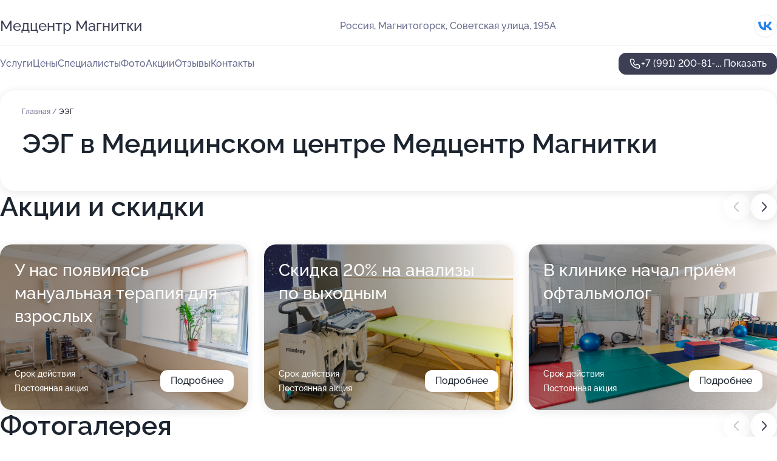

--- FILE ---
content_type: text/html; charset=utf-8
request_url: https://indigo-magnitki.ru/service/eeg/
body_size: 27393
content:
<!DOCTYPE html>
<html lang="ru">
<head>
	<meta http-equiv="Content-Type" content="text/html; charset=utf-8">
	<meta name="viewport" content="width=device-width,maximum-scale=1,initial-scale=1,user-scalable=0">
	<meta name="format-detection" content="telephone=no">
	<meta name="theme-color" content="#3D3F55">
	<meta name="description" content="Информация о&#160;Медицинском центре Медцентр Магнитки на&#160;Советской улице">
	<link rel="icon" type="image/png" href="/favicon.png">

	<title>Медицинский центр Медцентр Магнитки на&#160;Советской улице</title>

	<link nonce="qV9tbf0Zdc7r3FGdEfXPXnRn" href="//indigo-magnitki.ru/build/lego2/lego2.css?v=Evk5cQF3AgE" rel="stylesheet" >

		<script type="application/ld+json">{"@context":"http:\/\/schema.org","@type":"https:\/\/schema.org\/MedicalBusiness","name":"\u041c\u0435\u0434\u0438\u0446\u0438\u043d\u0441\u043a\u0438\u0439 \u0446\u0435\u043d\u0442\u0440 \u041c\u0435\u0434\u0446\u0435\u043d\u0442\u0440 \u041c\u0430\u0433\u043d\u0438\u0442\u043a\u0438","address":{"@type":"PostalAddress","streetAddress":"\u0421\u043e\u0432\u0435\u0442\u0441\u043a\u0430\u044f \u0443\u043b\u0438\u0446\u0430, 195\u0410","addressLocality":"\u041c\u0430\u0433\u043d\u0438\u0442\u043e\u0433\u043e\u0440\u0441\u043a"},"url":"https:\/\/indigo-magnitki.ru\/","contactPoint":{"@type":"ContactPoint","telephone":"+7\u00a0(991)\u00a0200-81-29","contactType":"customer service","areaServed":"RU","availableLanguage":"Russian"},"sameAs":["https:\/\/vk.com\/medcentr_magnitki"],"image":"https:\/\/p2.zoon.ru\/preview\/Qx6j3YeRB3XMhI0Y7qfFUg\/2400x1500x75\/1\/c\/e\/original_5f58821123ff6278181f7057_691c5b1c597074.94409484.jpg","aggregateRating":{"@type":"AggregateRating","ratingValue":4.8,"worstRating":1,"bestRating":5,"reviewCount":105}}</script>
		<script nonce="qV9tbf0Zdc7r3FGdEfXPXnRn">
		window.js_base = '/js.php';
	</script>

	</head>
<body >
	 <header id="header" class="header" data-organization-id="5f58821123ff6278181f7057">
	<div class="wrapper">
		<div class="header-container" data-uitest="lego-header-block">
			<div class="header-menu-activator" data-target="header-menu-activator">
				<span class="header-menu-activator__icon"></span>
			</div>

			<div class="header-title">
				<a href="/">					Медцентр Магнитки
				</a>			</div>
			<div class="header-address text-3 text-secondary">Россия, Магнитогорск, Советская улица, 195А</div>

						<div class="header-socials flex gap-8 icon icon--36" data-target="header-socials">
									<!--noindex-->
					<a href="https://vk.com/medcentr_magnitki" data-category="vk_group" rel="nofollow" target="_blank">
						<svg class="svg-icons-vk_group" ><use xlink:href="/build/lego2/icons.svg?v=Hc-SNIqYWKU#vk_group"></use></svg>
					</a>
					<!--/noindex-->
							</div>
					</div>

		<nav class="nav" data-target="header-nav" data-uitest="lego-navigation-block">
			<ul>
									<li data-target="header-services">
						<svg class="svg-icons-services" ><use xlink:href="/build/lego2/icons.svg?v=Hc-SNIqYWKU#services"></use></svg>
						<a data-target="header-nav-link" href="https://indigo-magnitki.ru/services/" data-za="{&quot;ev_label&quot;:&quot;all_service&quot;}">Услуги</a>
					</li>
									<li data-target="header-prices">
						<svg class="svg-icons-prices" ><use xlink:href="/build/lego2/icons.svg?v=Hc-SNIqYWKU#prices"></use></svg>
						<a data-target="header-nav-link" href="https://indigo-magnitki.ru/price/" data-za="{&quot;ev_label&quot;:&quot;price&quot;}">Цены</a>
					</li>
									<li data-target="header-specialists">
						<svg class="svg-icons-specialists" ><use xlink:href="/build/lego2/icons.svg?v=Hc-SNIqYWKU#specialists"></use></svg>
						<a data-target="header-nav-link" href="https://indigo-magnitki.ru/#specialists" data-za="{&quot;ev_label&quot;:&quot;org_prof&quot;}">Специалисты</a>
					</li>
									<li data-target="header-photo">
						<svg class="svg-icons-photo" ><use xlink:href="/build/lego2/icons.svg?v=Hc-SNIqYWKU#photo"></use></svg>
						<a data-target="header-nav-link" href="https://indigo-magnitki.ru/#photos" data-za="{&quot;ev_label&quot;:&quot;photos&quot;}">Фото</a>
					</li>
									<li data-target="header-offers">
						<svg class="svg-icons-offers" ><use xlink:href="/build/lego2/icons.svg?v=Hc-SNIqYWKU#offers"></use></svg>
						<a data-target="header-nav-link" href="https://indigo-magnitki.ru/#offers" data-za="{&quot;ev_label&quot;:&quot;offer&quot;}">Акции</a>
					</li>
									<li data-target="header-reviews">
						<svg class="svg-icons-reviews" ><use xlink:href="/build/lego2/icons.svg?v=Hc-SNIqYWKU#reviews"></use></svg>
						<a data-target="header-nav-link" href="https://indigo-magnitki.ru/#reviews" data-za="{&quot;ev_label&quot;:&quot;reviews&quot;}">Отзывы</a>
					</li>
									<li data-target="header-contacts">
						<svg class="svg-icons-contacts" ><use xlink:href="/build/lego2/icons.svg?v=Hc-SNIqYWKU#contacts"></use></svg>
						<a data-target="header-nav-link" href="https://indigo-magnitki.ru/#contacts" data-za="{&quot;ev_label&quot;:&quot;contacts&quot;}">Контакты</a>
					</li>
							</ul>

			<div class="header-controls">
				<div class="header-controls__wrapper">
					<a
	href="tel:+79912008129"
	class="phone-button button button--primary button--36 icon--20"
	data-phone="+7 (991) 200-81-29"
	data-za="{&quot;ev_sourceType&quot;:&quot;&quot;,&quot;ev_sourceId&quot;:&quot;5f58821123ff6278181f7057.969b&quot;,&quot;object_type&quot;:&quot;organization&quot;,&quot;object_id&quot;:&quot;5f58821123ff6278181f7057.969b&quot;,&quot;ev_label&quot;:&quot;premium&quot;,&quot;ev_category&quot;:&quot;phone_o_l&quot;}">
	<svg class="svg-icons-phone" ><use xlink:href="/build/lego2/icons.svg?v=Hc-SNIqYWKU#phone"></use></svg>
			<div data-target="show-phone-number">
			+7 (991) 200-81-...
			<span data-target="phone-button-show">Показать</span>
		</div>
	</a>


									</div>

							</div>

			<div class="header-nav-address">
									<div class="header-block flex gap-12 icon icon--36" data-target="header-socials">
													<!--noindex-->
							<a href="https://vk.com/medcentr_magnitki" data-category="vk_group" rel="nofollow" target="_blank">
								<svg class="svg-icons-vk_group" ><use xlink:href="/build/lego2/icons.svg?v=Hc-SNIqYWKU#vk_group"></use></svg>
							</a>
							<!--/noindex-->
											</div>
				
				<div class="header-block text-3 text-center text-secondary">Россия, Магнитогорск, Советская улица, 195А</div>
			</div>
		</nav>
	</div>
</header>
<div class="header-placeholder"></div>

<div class="contacts-panel" id="contacts-panel">
	

	<div class="contacts-panel-wrapper">
								<a href="tel:+79912008129" class="contacts-panel-icon" data-phone="+7 (991) 200-81-29" data-za="{&quot;ev_sourceType&quot;:&quot;nav_panel&quot;,&quot;ev_sourceId&quot;:&quot;5f58821123ff6278181f7057.969b&quot;,&quot;object_type&quot;:&quot;organization&quot;,&quot;object_id&quot;:&quot;5f58821123ff6278181f7057.969b&quot;,&quot;ev_label&quot;:&quot;premium&quot;,&quot;ev_category&quot;:&quot;phone_o_l&quot;}">
				<svg class="svg-icons-phone_filled" ><use xlink:href="/build/lego2/icons.svg?v=Hc-SNIqYWKU#phone_filled"></use></svg>
			</a>
						</div>
</div>

<script nonce="qV9tbf0Zdc7r3FGdEfXPXnRn" type="module">
	import { initContactsPanel } from '//indigo-magnitki.ru/build/lego2/lego2.js?v=aBQmwV5uQB0';

	initContactsPanel(document.getElementById('contacts-panel'));
</script>


<script nonce="qV9tbf0Zdc7r3FGdEfXPXnRn" type="module">
	import { initHeader } from '//indigo-magnitki.ru/build/lego2/lego2.js?v=aBQmwV5uQB0';

	initHeader(document.getElementById('header'));
</script>
 	<main class="main-container">
		<div class="wrapper section-wrapper">
			<div class="service-description__wrapper">
	<section class="service-description section-block">
		<div class="page-breadcrumbs">
			<div class="breadcrumbs">
			<span>
							<a href="https://indigo-magnitki.ru/">
					Главная
				</a>
						/		</span>
			<span class="active">
							ЭЭГ
								</span>
	</div>

		</div>
					<script nonce="qV9tbf0Zdc7r3FGdEfXPXnRn" type="application/ld+json">{"@context":"http:\/\/schema.org","@type":"BreadcrumbList","itemListElement":[{"@type":"ListItem","position":1,"item":{"name":"\u0413\u043b\u0430\u0432\u043d\u0430\u044f","@id":"https:\/\/indigo-magnitki.ru\/"}}]}</script>
		
		<div class="service-description-title">
			<h1 class="page-title">ЭЭГ в Медицинском центре Медцентр Магнитки</h1>
			<div class="service-description-title__price">
							</div>
		</div>

		<div class="service-description__text collapse collapse--text-3">
			<div class="collapse__overflow">
				<div class="collapse__text"></div>
			</div>
		</div>
	</section>

	</div>
<section class="offers" id="offers" data-uitest="lego-offers-block">
	<div class="section-block__title flex flex--sb">
		<h2 class="text-h2">
			Акции и скидки
		</h2>

		<div class="slider__navigation" data-target="slider-navigation">
			<button class="slider__control prev" data-target="slider-prev">
				<svg class="svg-icons-arrow" ><use xlink:href="/build/lego2/icons.svg?v=Hc-SNIqYWKU#arrow"></use></svg>
			</button>
			<button class="slider__control next" data-target="slider-next">
				<svg class="svg-icons-arrow" ><use xlink:href="/build/lego2/icons.svg?v=Hc-SNIqYWKU#arrow"></use></svg>
			</button>
		</div>
	</div>

	<div class="offers__list" data-target="slider-container">
		<div class="offers__slider swiper-wrapper">
							<div data-offer-id="67f632731470c6a2820b9e01" data-sid="67f632731470c6a2820b9e01.7283" class="offers-item swiper-slide text-white">
					<img
						class="offers-item__image"
						src="https://p2.zoon.ru/2/3/5f58821223ff6278181f705a_5f8453e6eaa04.jpg"
						loading="lazy"
						alt="">
					<div class="offers-item__container">
						<div class="text-5">У нас появилась мануальная терапия для взрослых</div>
						<div class="offers-item__bottom">
							<div>
								<div>
									Срок действия
								</div>
								<div>Постоянная акция</div>
							</div>
							<button class="button offers-item__button button--36">Подробнее</button>
						</div>
					</div>
				</div>
							<div data-offer-id="67d922d22242650a1308b627" data-sid="67d922d22242650a1308b627.cf9b" class="offers-item swiper-slide text-white">
					<img
						class="offers-item__image"
						src="https://p0.zoon.ru/5/d/5f58821123ff6278181f7057_651bae60c8da94.10892884.jpg"
						loading="lazy"
						alt="">
					<div class="offers-item__container">
						<div class="text-5">Скидка 20% на анализы по выходным</div>
						<div class="offers-item__bottom">
							<div>
								<div>
									Срок действия
								</div>
								<div>Постоянная акция</div>
							</div>
							<button class="button offers-item__button button--36">Подробнее</button>
						</div>
					</div>
				</div>
							<div data-offer-id="678e4228a959e35dd20ce7fc" data-sid="678e4228a959e35dd20ce7fc.88e7" class="offers-item swiper-slide text-white">
					<img
						class="offers-item__image"
						src="https://p2.zoon.ru/c/a/5f58821223ff6278181f705a_5f8453fc663dc.jpg"
						loading="lazy"
						alt="">
					<div class="offers-item__container">
						<div class="text-5">В клинике начал приём офтальмолог</div>
						<div class="offers-item__bottom">
							<div>
								<div>
									Срок действия
								</div>
								<div>Постоянная акция</div>
							</div>
							<button class="button offers-item__button button--36">Подробнее</button>
						</div>
					</div>
				</div>
							<div data-offer-id="62021a71823610082a45e79a" data-sid="62021a71823610082a45e79a.a7c9" class="offers-item swiper-slide text-white">
					<img
						class="offers-item__image"
						src="https://p1.zoon.ru/e/d/62021a71823610082a45e79a_6527bb3eddbd99.84018774.jpg"
						loading="lazy"
						alt="">
					<div class="offers-item__container">
						<div class="text-5">Удаление папиллом от 50 рублей</div>
						<div class="offers-item__bottom">
							<div>
								<div>
									Срок действия
								</div>
								<div>Остался 1 день, до 17 января</div>
							</div>
							<button class="button offers-item__button button--36">Подробнее</button>
						</div>
					</div>
				</div>
							<div data-offer-id="6527bda3a4dfbc758409c82a" data-sid="6527bda3a4dfbc758409c82a.242b" class="offers-item swiper-slide text-white">
					<img
						class="offers-item__image"
						src="https://p2.zoon.ru/4/3/6527bda3a4dfbc758409c82a_6527c0b92ddd67.58582271.jpg"
						loading="lazy"
						alt="">
					<div class="offers-item__container">
						<div class="text-5">Всесезонный пилинг Jet Peel со скидкой 30%</div>
						<div class="offers-item__bottom">
							<div>
								<div>
									Срок действия
								</div>
								<div>Осталось 5 дней, до 21 января</div>
							</div>
							<button class="button offers-item__button button--36">Подробнее</button>
						</div>
					</div>
				</div>
							<div data-offer-id="6527c16d93a38d21f2090d3f" data-sid="6527c16d93a38d21f2090d3f.4aab" class="offers-item swiper-slide text-white">
					<img
						class="offers-item__image"
						src="https://p1.zoon.ru/3/2/6527ba63521dd807d60f2ba9_6527c16c26c5c6.54281333.jpg"
						loading="lazy"
						alt="">
					<div class="offers-item__container">
						<div class="text-5">Подводный гидромассаж со скидкой 30%</div>
						<div class="offers-item__bottom">
							<div>
								<div>
									Срок действия
								</div>
								<div>Осталось 5 дней, до 21 января</div>
							</div>
							<button class="button offers-item__button button--36">Подробнее</button>
						</div>
					</div>
				</div>
							<div data-offer-id="6527c25c0577dc6266025787" data-sid="6527c25c0577dc6266025787.382e" class="offers-item swiper-slide text-white">
					<img
						class="offers-item__image"
						src="https://p2.zoon.ru/4/b/6527ba63521dd807d60f2ba9_6527c247de6633.66974833.jpg"
						loading="lazy"
						alt="">
					<div class="offers-item__container">
						<div class="text-5">Комплекс: подводный гидромассаж + кедровая бочка - 13000 руб</div>
						<div class="offers-item__bottom">
							<div>
								<div>
									Срок действия
								</div>
								<div>Осталось 5 дней, до 21 января</div>
							</div>
							<button class="button offers-item__button button--36">Подробнее</button>
						</div>
					</div>
				</div>
							<div data-offer-id="6527c33d2a42c472ba024ece" data-sid="6527c33d2a42c472ba024ece.5d69" class="offers-item swiper-slide text-white">
					<img
						class="offers-item__image"
						src="https://p1.zoon.ru/5/2/6527c27fe8bac7687307d64e_6527c33ae1f344.98271199.jpg"
						loading="lazy"
						alt="">
					<div class="offers-item__container">
						<div class="text-5">Томатис со скидкой 43%</div>
						<div class="offers-item__bottom">
							<div>
								<div>
									Срок действия
								</div>
								<div>Осталось 5 дней, до 21 января</div>
							</div>
							<button class="button offers-item__button button--36">Подробнее</button>
						</div>
					</div>
				</div>
							<div data-offer-id="664d96450296fc4ce9039c80" data-sid="664d96450296fc4ce9039c80.5958" class="offers-item swiper-slide text-white">
					<img
						class="offers-item__image"
						src="https://p1.zoon.ru/4/1/5f58821123ff6278181f7057_651bae66d85f87.25926046.jpg"
						loading="lazy"
						alt="">
					<div class="offers-item__container">
						<div class="text-5">Берём клещей на анализы</div>
						<div class="offers-item__bottom">
							<div>
								<div>
									Срок действия
								</div>
								<div>Постоянная акция</div>
							</div>
							<button class="button offers-item__button button--36">Подробнее</button>
						</div>
					</div>
				</div>
											</div>

		<div class="slider__pagination" data-target="slider-pagination"></div>
	</div>
</section>
<script nonce="qV9tbf0Zdc7r3FGdEfXPXnRn" type="module">
	import { initOffers } from '//indigo-magnitki.ru/build/lego2/lego2.js?v=aBQmwV5uQB0';

	const node = document.getElementById('offers');

	initOffers(node, { organizationId: '5f58821123ff6278181f7057' });
</script>
<section class="photo-section" id="photos" data-uitest="lego-gallery-block">
	<div class="section-block__title flex flex--sb">
		<h2 class="text-h2">Фотогалерея</h2>

					<div class="slider__navigation" data-target="slider-navigation">
				<button class="slider__control prev" data-target="slider-prev">
					<svg class="svg-icons-arrow" ><use xlink:href="/build/lego2/icons.svg?v=Hc-SNIqYWKU#arrow"></use></svg>
				</button>
				<button class="slider__control next" data-target="slider-next">
					<svg class="svg-icons-arrow" ><use xlink:href="/build/lego2/icons.svg?v=Hc-SNIqYWKU#arrow"></use></svg>
				</button>
			</div>
			</div>

	<div class="section-block__slider" data-target="slider-container" data-total="82" data-owner-type="organization" data-owner-id="5f58821123ff6278181f7057">
		<div class="photo-section__slider swiper-wrapper">
						<div class="photo-section__slide swiper-slide" data-id="691c5b1cfe3c9df9580c2d49" data-target="photo-slide-item" data-index="0">
				<img src="https://p2.zoon.ru/preview/VKiol9pJ1g3G7JzvXnc-Zw/1203x800x85/1/c/e/original_5f58821123ff6278181f7057_691c5b1c597074.94409484.jpg" loading="lazy" alt="">
			</div>
						<div class="photo-section__slide swiper-slide" data-id="691c5add6fad6aa04b05765a" data-target="photo-slide-item" data-index="1">
				<img src="https://p0.zoon.ru/preview/oM1Adj05aEcs-66rWtEkdQ/1203x800x85/1/4/f/original_5f58821123ff6278181f7057_691c5add5fe0c8.81651013.jpg" loading="lazy" alt="">
			</div>
						<div class="photo-section__slide swiper-slide" data-id="691c5b09bf2ec72ce400abc7" data-target="photo-slide-item" data-index="2">
				<img src="https://p0.zoon.ru/preview/VsJFuR6lHA844cVUom1EYw/1203x800x85/1/8/3/original_5f58821123ff6278181f7057_691c5b09297b00.29155539.jpg" loading="lazy" alt="">
			</div>
						<div class="photo-section__slide swiper-slide" data-id="691c5afc4aa5ed8f8d0e7b20" data-target="photo-slide-item" data-index="3">
				<img src="https://p1.zoon.ru/preview/ToIcsAHN_zJj-zY_TytwBw/1203x800x85/1/8/1/original_5f58821123ff6278181f7057_691c5afbe42e40.84750409.jpg" loading="lazy" alt="">
			</div>
						<div class="photo-section__slide swiper-slide" data-id="691c5b134a6e2e8aa7066e8d" data-target="photo-slide-item" data-index="4">
				<img src="https://p1.zoon.ru/preview/FRwaaDdQtyaD1Bts2cYGcg/1203x800x85/1/7/8/original_5f58821123ff6278181f7057_691c5b1335a663.55019519.jpg" loading="lazy" alt="">
			</div>
						<div class="photo-section__slide swiper-slide" data-id="691c5af0aa353d62960e1f22" data-target="photo-slide-item" data-index="5">
				<img src="https://p1.zoon.ru/preview/qUn3H0ZQukPbgnoeFn7LzA/1203x800x85/1/c/2/original_5f58821123ff6278181f7057_691c5af007ff84.80225572.jpg" loading="lazy" alt="">
			</div>
						<div class="photo-section__slide swiper-slide" data-id="691c5afc9ecfd540490edb4b" data-target="photo-slide-item" data-index="6">
				<img src="https://p2.zoon.ru/preview/rFAjbCqL8ZP03haRYiKCgQ/1203x800x85/1/a/7/original_5f58821123ff6278181f7057_691c5afc181481.92426825.jpg" loading="lazy" alt="">
			</div>
						<div class="photo-section__slide swiper-slide" data-id="691c5b147f668da5e40fa680" data-target="photo-slide-item" data-index="7">
				<img src="https://p0.zoon.ru/preview/UtDDFFqoClD3wQHaErcbyw/1203x800x85/1/c/c/original_5f58821123ff6278181f7057_691c5b14099348.87937837.jpg" loading="lazy" alt="">
			</div>
						<div class="photo-section__slide swiper-slide" data-id="691c5b2b439c828630068374" data-target="photo-slide-item" data-index="8">
				<img src="https://p2.zoon.ru/preview/r7meUw-2veMoPR7ArpUKLA/1203x800x85/1/b/8/original_5f58821123ff6278181f7057_691c5b2aa444a7.81005450.jpg" loading="lazy" alt="">
			</div>
						<div class="photo-section__slide swiper-slide" data-id="691c5b2a5a0738fae20547cf" data-target="photo-slide-item" data-index="9">
				<img src="https://p1.zoon.ru/preview/pyIo3EFfi3_MnFg3ntVKuw/1203x800x85/1/0/8/original_5f58821123ff6278181f7057_691c5b2a46dcb8.72037216.jpg" loading="lazy" alt="">
			</div>
						<div class="photo-section__slide swiper-slide" data-id="691c5b28a6463d7ed80dad99" data-target="photo-slide-item" data-index="10">
				<img src="https://p1.zoon.ru/preview/h9URwKSm-QNQ2pRLglKteg/1203x800x85/1/7/d/original_5f58821123ff6278181f7057_691c5b28499b62.06346009.jpg" loading="lazy" alt="">
			</div>
						<div class="photo-section__slide swiper-slide" data-id="691c5b1fbf2ec72ce400abcf" data-target="photo-slide-item" data-index="11">
				<img src="https://p1.zoon.ru/preview/IfgoOiFdMEJd_DeG3jCFfw/1203x800x85/1/6/2/original_5f58821123ff6278181f7057_691c5b1f3c70e0.24555459.jpg" loading="lazy" alt="">
			</div>
						<div class="photo-section__slide swiper-slide" data-id="691c5b1ee23cefe5550edf95" data-target="photo-slide-item" data-index="12">
				<img src="https://p2.zoon.ru/preview/nVTb1iSnSeczhRHp_u9Jtg/1203x800x85/1/3/0/original_5f58821123ff6278181f7057_691c5b1e8a9045.78792537.jpg" loading="lazy" alt="">
			</div>
						<div class="photo-section__slide swiper-slide" data-id="691c5b11b33baede750892aa" data-target="photo-slide-item" data-index="13">
				<img src="https://p0.zoon.ru/preview/s0x7uNIOpuZVA2h6zyrE6w/1203x800x85/1/6/f/original_5f58821123ff6278181f7057_691c5b115c5b92.26245463.jpg" loading="lazy" alt="">
			</div>
						<div class="photo-section__slide swiper-slide" data-id="691c5b0937dc36d5c002a3e0" data-target="photo-slide-item" data-index="14">
				<img src="https://p0.zoon.ru/preview/d0g5TIIqrsXH8BFUkC2nTg/1203x800x85/1/8/1/original_5f58821123ff6278181f7057_691c5b09213147.61350138.jpg" loading="lazy" alt="">
			</div>
						<div class="photo-section__slide swiper-slide" data-id="691c5b08151f7b8870029a52" data-target="photo-slide-item" data-index="15">
				<img src="https://p0.zoon.ru/preview/eJDYvzGpp1LxsVhENwP3IA/1203x800x85/1/3/e/original_5f58821123ff6278181f7057_691c5b085fc472.97071979.jpg" loading="lazy" alt="">
			</div>
						<div class="photo-section__slide swiper-slide" data-id="691c5affb28b6d9c7101af87" data-target="photo-slide-item" data-index="16">
				<img src="https://p0.zoon.ru/preview/z5qHugOOnWh2urduGy6NKA/1203x800x85/1/9/2/original_5f58821123ff6278181f7057_691c5afe9d8616.61184028.jpg" loading="lazy" alt="">
			</div>
						<div class="photo-section__slide swiper-slide" data-id="691c5af7d1c45208cb0b3151" data-target="photo-slide-item" data-index="17">
				<img src="https://p2.zoon.ru/preview/BWO6hJGF6h4feOoVUGT_AQ/1203x800x85/1/1/1/original_5f58821123ff6278181f7057_691c5af6be0293.23856276.jpg" loading="lazy" alt="">
			</div>
						<div class="photo-section__slide swiper-slide" data-id="691c5aef00f4649e280ede5e" data-target="photo-slide-item" data-index="18">
				<img src="https://p1.zoon.ru/preview/Gx4o_pPRsfRkKZLQlYhc3A/1203x800x85/1/f/d/original_5f58821123ff6278181f7057_691c5aeea4ea18.50337003.jpg" loading="lazy" alt="">
			</div>
						<div class="photo-section__slide swiper-slide" data-id="691c5aee68bc3953eb021569" data-target="photo-slide-item" data-index="19">
				<img src="https://p1.zoon.ru/preview/ThODQF9t77k3UdHvIGxTMQ/1203x800x85/1/5/3/original_5f58821123ff6278181f7057_691c5aeda2a590.84410222.jpg" loading="lazy" alt="">
			</div>
						<div class="photo-section__slide swiper-slide" data-id="691c5ae80c7391916f013108" data-target="photo-slide-item" data-index="20">
				<img src="https://p0.zoon.ru/preview/5ldcEF74vZgXBpXTIVJ00g/1203x800x85/1/4/3/original_5f58821123ff6278181f7057_691c5ae811ab72.75792011.jpg" loading="lazy" alt="">
			</div>
						<div class="photo-section__slide swiper-slide" data-id="691c5ae7af51200ff70f1545" data-target="photo-slide-item" data-index="21">
				<img src="https://p0.zoon.ru/preview/EFU4oYhiC5gVfSm9eVQxNQ/1203x800x85/1/6/5/original_5f58821123ff6278181f7057_691c5ae6b75d10.13684324.jpg" loading="lazy" alt="">
			</div>
						<div class="photo-section__slide swiper-slide" data-id="691c5ae5548be5c09c0072d4" data-target="photo-slide-item" data-index="22">
				<img src="https://p2.zoon.ru/preview/OnXhKu9vEhuIutg35MqcSg/1203x800x85/1/f/a/original_5f58821123ff6278181f7057_691c5ae4c273c3.73481891.jpg" loading="lazy" alt="">
			</div>
						<div class="photo-section__slide swiper-slide" data-id="691c5add07fb2fd9c3047101" data-target="photo-slide-item" data-index="23">
				<img src="https://p0.zoon.ru/preview/B2e1W-iFRTEwby7SS0WFsA/1203x800x85/1/0/8/original_5f58821123ff6278181f7057_691c5add896859.14531050.jpg" loading="lazy" alt="">
			</div>
						<div class="photo-section__slide swiper-slide" data-id="691c5add2d7db206cd050b10" data-target="photo-slide-item" data-index="24">
				<img src="https://p0.zoon.ru/preview/mwdgluF6cZRo6i7lN4RtUA/1203x800x85/1/9/5/original_5f58821123ff6278181f7057_691c5add6d3f55.73426378.jpg" loading="lazy" alt="">
			</div>
						<div class="photo-section__slide swiper-slide" data-id="651bae2dbe131ad6c604870f" data-target="photo-slide-item" data-index="25">
				<img src="https://p1.zoon.ru/preview/zVFRhhdXiBtFkOhG_hEFFA/1203x800x85/1/d/1/original_5f58821123ff6278181f7057_651bae2d0d9b57.13307169.jpg" loading="lazy" alt="">
			</div>
						<div class="photo-section__slide swiper-slide" data-id="651bae455e7afa46d000168a" data-target="photo-slide-item" data-index="26">
				<img src="https://p1.zoon.ru/preview/r4WmI1OhTGn6pXVXeAXvVQ/1203x800x85/1/e/b/original_5f58821123ff6278181f7057_651bae44a75038.38855030.jpg" loading="lazy" alt="">
			</div>
						<div class="photo-section__slide swiper-slide" data-id="651baea8828eb480e5044b7f" data-target="photo-slide-item" data-index="27">
				<img src="https://p2.zoon.ru/preview/FoLjCC-NrxIvexNsRWZVOA/1203x800x85/1/b/0/original_5f58821123ff6278181f7057_651baea8074323.21399058.jpg" loading="lazy" alt="">
			</div>
						<div class="photo-section__slide swiper-slide" data-id="66dae48e45cadb7c90056026" data-target="photo-slide-item" data-index="28">
				<img src="https://p0.zoon.ru/preview/70-ozoDlppF5AMkbuTRhSw/600x800x85/1/a/3/original_5f58821123ff6278181f7057_66dae48e5093f9.83212703.jpg" loading="lazy" alt="">
			</div>
						<div class="photo-section__slide swiper-slide" data-id="651bae756e9d788d3a048e5e" data-target="photo-slide-item" data-index="29">
				<img src="https://p2.zoon.ru/preview/bY8PsIgBWs8J5SdMVh4ldA/1203x800x85/1/7/5/original_5f58821123ff6278181f7057_651bae75283235.79992651.jpg" loading="lazy" alt="">
			</div>
						<div class="photo-section__slide swiper-slide" data-id="651baeca5d5969530905155c" data-target="photo-slide-item" data-index="30">
				<img src="https://p1.zoon.ru/preview/qAMeNa14rFVRzuFKLfAGKA/1203x800x85/1/f/9/original_5f58821123ff6278181f7057_651baeca798799.92843951.jpg" loading="lazy" alt="">
			</div>
						<div class="photo-section__slide swiper-slide" data-id="651baec2268e5fd563028dbd" data-target="photo-slide-item" data-index="31">
				<img src="https://p0.zoon.ru/preview/T_wcQP27AnGXuFuQs024Hw/1203x800x85/1/1/7/original_5f58821123ff6278181f7057_651baec1eb8191.31587743.jpg" loading="lazy" alt="">
			</div>
						<div class="photo-section__slide swiper-slide" data-id="651baeb8cd2e5fb6d10aa5e6" data-target="photo-slide-item" data-index="32">
				<img src="https://p1.zoon.ru/preview/i5kbmgejfm3of9zFqdTybw/532x800x85/1/1/4/original_5f58821123ff6278181f7057_651baeb8697271.26344028.jpg" loading="lazy" alt="">
			</div>
						<div class="photo-section__slide swiper-slide" data-id="651baeadf42eb17b3903c6c8" data-target="photo-slide-item" data-index="33">
				<img src="https://p0.zoon.ru/preview/fOPSS_gRVD4bwNFi--RhUA/1203x800x85/1/a/e/original_5f58821123ff6278181f7057_651baeace50784.38122147.jpg" loading="lazy" alt="">
			</div>
						<div class="photo-section__slide swiper-slide" data-id="651baeabd17e6cea3f0f7d22" data-target="photo-slide-item" data-index="34">
				<img src="https://p2.zoon.ru/preview/bUSwpsyWUyPqW7bBhszuCg/1203x800x85/1/0/6/original_5f58821123ff6278181f7057_651baeab1894b8.34375819.jpg" loading="lazy" alt="">
			</div>
						<div class="photo-section__slide swiper-slide" data-id="651bae92981615e46806c374" data-target="photo-slide-item" data-index="35">
				<img src="https://p2.zoon.ru/preview/UgJ8GMEBuNY1iYpvdH4PWg/1203x800x85/1/8/f/original_5f58821123ff6278181f7057_651bae9264e6a7.00936252.jpg" loading="lazy" alt="">
			</div>
						<div class="photo-section__slide swiper-slide" data-id="651bae92566fc469a60c7dc4" data-target="photo-slide-item" data-index="36">
				<img src="https://p2.zoon.ru/preview/8lkibM3cMVqf-HizVwogUA/1203x800x85/1/c/3/original_5f58821123ff6278181f7057_651bae920dbf74.08829776.jpg" loading="lazy" alt="">
			</div>
						<div class="photo-section__slide swiper-slide" data-id="651bae90090f6f5359036560" data-target="photo-slide-item" data-index="37">
				<img src="https://p1.zoon.ru/preview/9AiXwWEd4GpIm_8nmX15mQ/1203x800x85/1/1/b/original_5f58821123ff6278181f7057_651bae90909267.89489346.jpg" loading="lazy" alt="">
			</div>
						<div class="photo-section__slide swiper-slide" data-id="651bae7c57f718355e070749" data-target="photo-slide-item" data-index="38">
				<img src="https://p0.zoon.ru/preview/ZsVLLPsY7PokCIpOqg0_bg/1203x800x85/1/0/9/original_5f58821123ff6278181f7057_651bae7c38e418.36751681.jpg" loading="lazy" alt="">
			</div>
						<div class="photo-section__slide swiper-slide" data-id="651bae67a7b17f4cf40f2164" data-target="photo-slide-item" data-index="39">
				<img src="https://p1.zoon.ru/preview/xjsKwfdq5h_-JcWEdhAFQQ/1203x800x85/1/4/1/original_5f58821123ff6278181f7057_651bae66d85f87.25926046.jpg" loading="lazy" alt="">
			</div>
						<div class="photo-section__slide swiper-slide" data-id="651bae61ca59f2133d01b9b1" data-target="photo-slide-item" data-index="40">
				<img src="https://p0.zoon.ru/preview/zv95XsH6hSvope354dN5wg/1203x800x85/1/5/d/original_5f58821123ff6278181f7057_651bae60c8da94.10892884.jpg" loading="lazy" alt="">
			</div>
						<div class="photo-section__slide swiper-slide" data-id="651bae5ba0134e68d20c3194" data-target="photo-slide-item" data-index="41">
				<img src="https://p1.zoon.ru/preview/5_qdsWDKzzzzSQjbL683mA/1203x800x85/1/6/0/original_5f58821123ff6278181f7057_651bae5b761c96.01836978.jpg" loading="lazy" alt="">
			</div>
						<div class="photo-section__slide swiper-slide" data-id="651bae4c268e5fd563028dba" data-target="photo-slide-item" data-index="42">
				<img src="https://p2.zoon.ru/preview/Ck_60mvD6hAH8ODn97AssA/1203x800x85/1/1/7/original_5f58821123ff6278181f7057_651bae4b9eaf08.29343761.jpg" loading="lazy" alt="">
			</div>
						<div class="photo-section__slide swiper-slide" data-id="651bae48cb3a42d4c1094743" data-target="photo-slide-item" data-index="43">
				<img src="https://p2.zoon.ru/preview/TPjdhI-A9eEqTWLM0qVNig/1202x800x85/1/1/0/original_5f58821123ff6278181f7057_651bae486a3f99.14747842.jpg" loading="lazy" alt="">
			</div>
						<div class="photo-section__slide swiper-slide" data-id="651bae2f21958a310505f3a0" data-target="photo-slide-item" data-index="44">
				<img src="https://p0.zoon.ru/preview/3ve0CA5Ckfr5Z_bZwZ6kkw/1203x800x85/1/c/c/original_5f58821123ff6278181f7057_651bae2ea20791.48466459.jpg" loading="lazy" alt="">
			</div>
						<div class="photo-section__slide swiper-slide" data-id="651bae136354d9dff605ff1a" data-target="photo-slide-item" data-index="45">
				<img src="https://p2.zoon.ru/preview/hbQ1SHtfFJ9urvpPgQgtyQ/1203x800x85/1/a/1/original_5f58821123ff6278181f7057_651bae13182116.11760560.jpg" loading="lazy" alt="">
			</div>
						<div class="photo-section__slide swiper-slide" data-id="5f84540de2206632db56d2f0" data-target="photo-slide-item" data-index="46">
				<img src="https://p2.zoon.ru/preview/WJNB_WXJBxN0Z59jISEvGg/1199x800x85/1/4/e/original_5f58821223ff6278181f705a_5f84540d0e0e4.jpg" loading="lazy" alt="">
			</div>
						<div class="photo-section__slide swiper-slide" data-id="5f8454285e408b6375157b5d" data-target="photo-slide-item" data-index="47">
				<img src="https://p0.zoon.ru/preview/OUMsxqpoysvA3zREngw97A/1199x800x85/1/0/9/original_5f58821223ff6278181f705a_5f84542891c8d.jpg" loading="lazy" alt="">
			</div>
						<div class="photo-section__slide swiper-slide" data-id="5f845412681edb45b37a14d9" data-target="photo-slide-item" data-index="48">
				<img src="https://p0.zoon.ru/preview/dXvV9qZl3JcQBtVvhufFaQ/1199x800x85/1/4/4/original_5f58821223ff6278181f705a_5f845412210aa.jpg" loading="lazy" alt="">
			</div>
						<div class="photo-section__slide swiper-slide" data-id="5f8453e0ba33580fb266094c" data-target="photo-slide-item" data-index="49">
				<img src="https://p0.zoon.ru/preview/oUNywIuKP6XC6FrqEjK5Vg/1199x800x85/1/5/1/original_5f58821223ff6278181f705a_5f8453e040a7b.jpg" loading="lazy" alt="">
			</div>
						<div class="photo-section__slide swiper-slide" data-id="5f8454365fbc14376a267160" data-target="photo-slide-item" data-index="50">
				<img src="https://p1.zoon.ru/preview/GV4vTYo-Ro3TpcA_NNR1cQ/1199x800x85/1/e/f/original_5f58821223ff6278181f705a_5f8454362c556.jpg" loading="lazy" alt="">
			</div>
						<div class="photo-section__slide swiper-slide" data-id="5f8454035e408b6375157b58" data-target="photo-slide-item" data-index="51">
				<img src="https://p1.zoon.ru/preview/ogR7_D_-bpPf84D-trnsWQ/1199x800x85/1/8/4/original_5f58821223ff6278181f705a_5f84540339806.jpg" loading="lazy" alt="">
			</div>
						<div class="photo-section__slide swiper-slide" data-id="5f8453f6e2206632db56d2df" data-target="photo-slide-item" data-index="52">
				<img src="https://p2.zoon.ru/preview/EgM9VYLDtBFR42Af6tWLfQ/1199x800x85/1/7/9/original_5f58821223ff6278181f705a_5f8453f5d7b98.jpg" loading="lazy" alt="">
			</div>
						<div class="photo-section__slide swiper-slide" data-id="5f8453fb5e311851d372cc8e" data-target="photo-slide-item" data-index="53">
				<img src="https://p1.zoon.ru/preview/s9ZztcdLJwCkKx8mSL5MyA/1199x800x85/1/0/b/original_5f58821223ff6278181f705a_5f8453fb0f267.jpg" loading="lazy" alt="">
			</div>
						<div class="photo-section__slide swiper-slide" data-id="5f8453eeba33580fb266094e" data-target="photo-slide-item" data-index="54">
				<img src="https://p0.zoon.ru/preview/UXh340RqwiOK9-Q9FVykGg/1199x800x85/1/1/3/original_5f58821223ff6278181f705a_5f8453ee10dc4.jpg" loading="lazy" alt="">
			</div>
						<div class="photo-section__slide swiper-slide" data-id="5f8454255c1c0e62d93ead9e" data-target="photo-slide-item" data-index="55">
				<img src="https://p1.zoon.ru/preview/8_mFuBVjnWW-gxEaiG29Sw/1199x800x85/1/e/7/original_5f58821223ff6278181f705a_5f8454254dff2.jpg" loading="lazy" alt="">
			</div>
						<div class="photo-section__slide swiper-slide" data-id="5f845420c67b8b0e0d30c79a" data-target="photo-slide-item" data-index="56">
				<img src="https://p0.zoon.ru/preview/ENfiwoNgnrjEF1XKEQK2UQ/1199x800x85/1/b/1/original_5f58821223ff6278181f705a_5f845420a6f11.jpg" loading="lazy" alt="">
			</div>
						<div class="photo-section__slide swiper-slide" data-id="5f8453fbe2206632db56d2e1" data-target="photo-slide-item" data-index="57">
				<img src="https://p1.zoon.ru/preview/djeDSNDQBEtIyBh3yrnAeA/1199x800x85/1/4/f/original_5f58821223ff6278181f705a_5f8453faad3d4.jpg" loading="lazy" alt="">
			</div>
						<div class="photo-section__slide swiper-slide" data-id="5f8454294d51b52d3d1c1aaa" data-target="photo-slide-item" data-index="58">
				<img src="https://p1.zoon.ru/preview/_Ib4RHjYkI56kuKXjI5F7Q/1199x800x85/1/3/e/original_5f58821223ff6278181f705a_5f84542924d88.jpg" loading="lazy" alt="">
			</div>
						<div class="photo-section__slide swiper-slide" data-id="5f84542c46d2ca6ea575b10e" data-target="photo-slide-item" data-index="59">
				<img src="https://p0.zoon.ru/preview/f0jjgfuegr4nm-YHMpljJA/1199x800x85/1/b/b/original_5f58821223ff6278181f705a_5f84542c72d2c.jpg" loading="lazy" alt="">
			</div>
						<div class="photo-section__slide swiper-slide" data-id="5f8453fc2e69ae06f749a35e" data-target="photo-slide-item" data-index="60">
				<img src="https://p2.zoon.ru/preview/pVl8VFcaPN6BgwXc51qvDg/1199x800x85/1/c/a/original_5f58821223ff6278181f705a_5f8453fc663dc.jpg" loading="lazy" alt="">
			</div>
						<div class="photo-section__slide swiper-slide" data-id="5f8454380ccac053f2270fc3" data-target="photo-slide-item" data-index="61">
				<img src="https://p1.zoon.ru/preview/k1ClRCx6Fcv0yoXS4nbi-w/1199x800x85/1/7/5/original_5f58821223ff6278181f705a_5f8454382820a.jpg" loading="lazy" alt="">
			</div>
						<div class="photo-section__slide swiper-slide" data-id="5f8454092525480264410156" data-target="photo-slide-item" data-index="62">
				<img src="https://p2.zoon.ru/preview/LCr31JgHU1vxByZv63FsIw/1199x800x85/1/7/e/original_5f58821223ff6278181f705a_5f845409500e6.jpg" loading="lazy" alt="">
			</div>
						<div class="photo-section__slide swiper-slide" data-id="5f84540146d2ca6ea575b106" data-target="photo-slide-item" data-index="63">
				<img src="https://p0.zoon.ru/preview/NF8xOi3TWQ3wHMfEK5X2xQ/1199x800x85/1/2/f/original_5f58821223ff6278181f705a_5f845401942a2.jpg" loading="lazy" alt="">
			</div>
						<div class="photo-section__slide swiper-slide" data-id="5f8453efb12f666f33259523" data-target="photo-slide-item" data-index="64">
				<img src="https://p0.zoon.ru/preview/aSEcUQSvFwEaxr5QeuPPVg/1199x800x85/1/8/7/original_5f58821223ff6278181f705a_5f8453eebb0be.jpg" loading="lazy" alt="">
			</div>
						<div class="photo-section__slide swiper-slide" data-id="5f845430ea00dc1d9847a787" data-target="photo-slide-item" data-index="65">
				<img src="https://p2.zoon.ru/preview/7QIj133YynFMuodMCNLbyw/1199x800x85/1/b/2/original_5f58821223ff6278181f705a_5f8454307817d.jpg" loading="lazy" alt="">
			</div>
						<div class="photo-section__slide swiper-slide" data-id="5f845403c0335f7ede643fd6" data-target="photo-slide-item" data-index="66">
				<img src="https://p0.zoon.ru/preview/HnuiQQr0JHX96wH3KIXSRw/1199x800x85/1/e/f/original_5f58821223ff6278181f705a_5f845402ccbc2.jpg" loading="lazy" alt="">
			</div>
						<div class="photo-section__slide swiper-slide" data-id="5f8454195c1c0e62d93ead9c" data-target="photo-slide-item" data-index="67">
				<img src="https://p2.zoon.ru/preview/lfJrn28hzmaHHNFuxDX9Dg/1199x800x85/1/3/3/original_5f58821223ff6278181f705a_5f845418b3a23.jpg" loading="lazy" alt="">
			</div>
						<div class="photo-section__slide swiper-slide" data-id="5f84541f5bc63779d70a19fd" data-target="photo-slide-item" data-index="68">
				<img src="https://p2.zoon.ru/preview/SjZ2aPDsj9bR5YVtXAJRuA/1199x800x85/1/f/9/original_5f58821223ff6278181f705a_5f84541fb21c3.jpg" loading="lazy" alt="">
			</div>
						<div class="photo-section__slide swiper-slide" data-id="5f8453e60456c4090941a20f" data-target="photo-slide-item" data-index="69">
				<img src="https://p2.zoon.ru/preview/Sg4-EHTivV7AzgIxmAsgug/1199x800x85/1/6/c/original_5f58821223ff6278181f705a_5f8453e5f2922.jpg" loading="lazy" alt="">
			</div>
						<div class="photo-section__slide swiper-slide" data-id="5f8454145bc63779d70a19fb" data-target="photo-slide-item" data-index="70">
				<img src="https://p0.zoon.ru/preview/mCblrdb-SWnixcNxJxJeRA/1199x800x85/1/4/9/original_5f58821223ff6278181f705a_5f845413e4cfa.jpg" loading="lazy" alt="">
			</div>
						<div class="photo-section__slide swiper-slide" data-id="5f8453ed5e311851d372cc8c" data-target="photo-slide-item" data-index="71">
				<img src="https://p0.zoon.ru/preview/lKkd4RfAQO-thE7eu45B_Q/1199x800x85/1/d/b/original_5f58821223ff6278181f705a_5f8453ed0b14c.jpg" loading="lazy" alt="">
			</div>
						<div class="photo-section__slide swiper-slide" data-id="5f8453f32aa8bd4a631654ec" data-target="photo-slide-item" data-index="72">
				<img src="https://p2.zoon.ru/preview/TuurVtLZ-c0qxYGL4WdauQ/1199x800x85/1/8/e/original_5f58821223ff6278181f705a_5f8453f31b7a9.jpg" loading="lazy" alt="">
			</div>
						<div class="photo-section__slide swiper-slide" data-id="5f8453f446d2ca6ea575b103" data-target="photo-slide-item" data-index="73">
				<img src="https://p1.zoon.ru/preview/Z9-bEEsiiNEdJEV2FqG3Og/1199x800x85/1/2/0/original_5f58821223ff6278181f705a_5f8453f3e9ccb.jpg" loading="lazy" alt="">
			</div>
						<div class="photo-section__slide swiper-slide" data-id="5f8453e74d51b52d3d1c1aa8" data-target="photo-slide-item" data-index="74">
				<img src="https://p2.zoon.ru/preview/Fkn7tb_kQxVzU4wFT3ZMdA/1199x800x85/1/2/3/original_5f58821223ff6278181f705a_5f8453e6eaa04.jpg" loading="lazy" alt="">
			</div>
						<div class="photo-section__slide swiper-slide" data-id="5f845432498dd00fc23bf625" data-target="photo-slide-item" data-index="75">
				<img src="https://p2.zoon.ru/preview/1mPVszMJ-e_xeUtOWSPQ7w/1199x800x85/1/c/0/original_5f58821223ff6278181f705a_5f84543213969.jpg" loading="lazy" alt="">
			</div>
						<div class="photo-section__slide swiper-slide" data-id="5f84541f2e69ae06f749a360" data-target="photo-slide-item" data-index="76">
				<img src="https://p1.zoon.ru/preview/o5OCw_XisnOfCiBoACWOAA/1199x800x85/1/e/d/original_5f58821223ff6278181f705a_5f84541ecc842.jpg" loading="lazy" alt="">
			</div>
						<div class="photo-section__slide swiper-slide" data-id="5f84541a471b227ea018a808" data-target="photo-slide-item" data-index="77">
				<img src="https://p2.zoon.ru/preview/lujvefUX22cKZ_usqbJSxw/1199x800x85/1/9/e/original_5f58821223ff6278181f705a_5f84541a16c5b.jpg" loading="lazy" alt="">
			</div>
						<div class="photo-section__slide swiper-slide" data-id="5f845409b12f666f33259525" data-target="photo-slide-item" data-index="78">
				<img src="https://p0.zoon.ru/preview/urLqne8ixUPH-iSevObHkg/1199x800x85/1/7/8/original_5f58821223ff6278181f705a_5f845408d320f.jpg" loading="lazy" alt="">
			</div>
						<div class="photo-section__slide swiper-slide" data-id="5f845419608ad63f410ed0bb" data-target="photo-slide-item" data-index="79">
				<img src="https://p2.zoon.ru/preview/aeXGvugxCK81_m3mLvtEeg/1199x800x85/1/3/2/original_5f58821223ff6278181f705a_5f84541948c1e.jpg" loading="lazy" alt="">
			</div>
						<div class="photo-section__slide swiper-slide" data-id="5f84542f5f479a5db767c028" data-target="photo-slide-item" data-index="80">
				<img src="https://p2.zoon.ru/preview/E8qJ7x3UM_bLE2AhkCRGZA/1199x800x85/1/e/0/original_5f58821223ff6278181f705a_5f84542f6d560.jpg" loading="lazy" alt="">
			</div>
						<div class="photo-section__slide swiper-slide" data-id="651bae7cdd6e7d248e0b6cfb" data-target="photo-slide-item" data-index="81">
				<img src="https://p1.zoon.ru/preview/29QPcOQyVitkJCqP82jQNA/1203x800x85/1/1/a/original_5f58821123ff6278181f7057_651bae7c1382f7.45249888.jpg" loading="lazy" alt="">
			</div>
					</div>
	</div>

	<div class="slider__pagination" data-target="slider-pagination"></div>
</section>

<script nonce="qV9tbf0Zdc7r3FGdEfXPXnRn" type="module">
	import { initPhotos } from '//indigo-magnitki.ru/build/lego2/lego2.js?v=aBQmwV5uQB0';

	const node = document.getElementById('photos');
	initPhotos(node);
</script>
<section class="reviews-section section-block" id="reviews" data-uitest="lego-reviews-block">
	<div class="section-block__title flex flex--sb">
		<h2 class="text-h2">
			Отзывы
		</h2>

				<div class="slider__navigation" data-target="slider-navigation">
			<button class="slider__control prev" data-target="slider-prev">
				<svg class="svg-icons-arrow" ><use xlink:href="/build/lego2/icons.svg?v=Hc-SNIqYWKU#arrow"></use></svg>
			</button>
			<button class="slider__control next" data-target="slider-next">
				<svg class="svg-icons-arrow" ><use xlink:href="/build/lego2/icons.svg?v=Hc-SNIqYWKU#arrow"></use></svg>
			</button>
		</div>
			</div>

	<div class="reviews-section__list" data-target="slider-container">
		<div class="reviews-section__slider swiper-wrapper" data-target="review-section-slides">
							<div
	class="reviews-section-item swiper-slide "
	data-id="689b2dc20b30d80b42069ae8"
	data-owner-id="5f58821123ff6278181f7057"
	data-target="review">
	<div  class="flex flex--center-y gap-12">
		<div class="reviews-section-item__avatar">
										<svg class="svg-icons-user" ><use xlink:href="/build/lego2/icons.svg?v=Hc-SNIqYWKU#user"></use></svg>
					</div>
		<div class="reviews-section-item__head">
			<div class="reviews-section-item__head-top flex flex--center-y gap-16">
				<div class="flex flex--center-y gap-8">
										<div class="stars stars--16" style="--rating: 5">
						<div class="stars__rating">
							<div class="stars stars--filled"></div>
						</div>
					</div>
					<div class="reviews-section-item__mark text-3">
						5,0
					</div>
				</div>
											</div>

			<div class="reviews-section-item__name text-3 fade">
				Данил Погорелко
			</div>
		</div>
	</div>
					<div class="reviews-section-item__descr collapse collapse--text-2 mt-8">
			<div class="collapse__overflow">
				<div class="collapse__text">
																<div>
							<span class="reviews-section-item__text-title">Преимущества:</span> Очень вежливый персонал, врачи, работающие на совесть
						</div>
																<div>
							<span class="reviews-section-item__text-title">Недостатки:</span> Не заметил
						</div>
																<div>
							<span class="reviews-section-item__text-title">Комментарий:</span>
							Иглорефлексотерапия - это какой-то волшебный способ освободиться от всех болезней! Хожу несколько лет, избавился от привычки каждый день использовать капли для носа. Спасибо чудо-докторам!
						</div>
									</div>
			</div>
		</div>
			<div class="reviews-section-item__date text-2 text-secondary mt-8">
		12 августа 2025 Отзыв взят с сайта Zoon.ru
	</div>
</div>

							<div
	class="reviews-section-item swiper-slide "
	data-id="67b5c04f8e83842a030c1041"
	data-owner-id="5f58821123ff6278181f7057"
	data-target="review">
	<div  class="flex flex--center-y gap-12">
		<div class="reviews-section-item__avatar">
										<svg class="svg-icons-user" ><use xlink:href="/build/lego2/icons.svg?v=Hc-SNIqYWKU#user"></use></svg>
					</div>
		<div class="reviews-section-item__head">
			<div class="reviews-section-item__head-top flex flex--center-y gap-16">
				<div class="flex flex--center-y gap-8">
										<div class="stars stars--16" style="--rating: 5">
						<div class="stars__rating">
							<div class="stars stars--filled"></div>
						</div>
					</div>
					<div class="reviews-section-item__mark text-3">
						5,0
					</div>
				</div>
											</div>

			<div class="reviews-section-item__name text-3 fade">
				Варвара
			</div>
		</div>
	</div>
					<div class="reviews-section-item__descr collapse collapse--text-2 mt-8">
			<div class="collapse__overflow">
				<div class="collapse__text">
																<div>
							<span class="reviews-section-item__text-title">Преимущества:</span> Периодически прохожу курсы биоакустической коррекции мозга, полный восторг! Очень нравятся сеансы иглорефлексотерапии, врач грамотный, результаты превосходят все ожидания - избавилась от аллергии и постоянных головных болей, улучшился сон.
						</div>
																<div>
							<span class="reviews-section-item__text-title">Недостатки:</span> Не обнаружила
						</div>
																<div>
							<span class="reviews-section-item__text-title">Комментарий:</span>
							Очень уютный, «домашний» интерьер. Вежливый персонал.
						</div>
									</div>
			</div>
		</div>
			<div class="reviews-section-item__date text-2 text-secondary mt-8">
		19 февраля 2025 Отзыв взят с сайта Zoon.ru
	</div>
</div>

							<div
	class="reviews-section-item swiper-slide "
	data-id="6642fbaa9ae35bc2470fb112"
	data-owner-id="5f58821123ff6278181f7057"
	data-target="review">
	<div  class="flex flex--center-y gap-12">
		<div class="reviews-section-item__avatar">
										<svg class="svg-icons-user" ><use xlink:href="/build/lego2/icons.svg?v=Hc-SNIqYWKU#user"></use></svg>
					</div>
		<div class="reviews-section-item__head">
			<div class="reviews-section-item__head-top flex flex--center-y gap-16">
				<div class="flex flex--center-y gap-8">
										<div class="stars stars--16" style="--rating: 5">
						<div class="stars__rating">
							<div class="stars stars--filled"></div>
						</div>
					</div>
					<div class="reviews-section-item__mark text-3">
						5,0
					</div>
				</div>
											</div>

			<div class="reviews-section-item__name text-3 fade">
				Анна Иванова
			</div>
		</div>
	</div>
					<div class="reviews-section-item__descr collapse collapse--text-2 mt-8">
			<div class="collapse__overflow">
				<div class="collapse__text">
																<div>
							<span class="reviews-section-item__text-title">Преимущества:</span> В центре есть все специалисты. Специалисты высокого уровня профессионализма, с огромным желанием помочь пациенту, а это очень важно в наше время! &quot;Индиго Магнитки&quot; не только для детей, но и для ВЗРОСЛЫХ! Огромным плюсом является наличие своего процедурного кабинета, где можно сразу сдать все анализы и получить результат на почту.
						</div>
																					<div>
							<span class="reviews-section-item__text-title">Комментарий:</span>
							Прекрасный центр! Выражаю огромную благодарность всей команде медицинского центра &quot;Индиго Магнитки&quot;!!
Внимательные, чуткие врачи! Заботливые, доброжелательные администраторы!
Желаю Вам дальнейшего процветания и благополучия!
						</div>
									</div>
			</div>
		</div>
			<div class="reviews-section-item__date text-2 text-secondary mt-8">
		14 мая 2024 Отзыв взят с сайта Zoon.ru
	</div>
</div>

							<div
	class="reviews-section-item swiper-slide "
	data-id="653a4022e96804719d02f814"
	data-owner-id="646335984f74aea86d0faee2"
	data-target="review">
	<div  class="flex flex--center-y gap-12">
		<div class="reviews-section-item__avatar">
										<svg class="svg-icons-user" ><use xlink:href="/build/lego2/icons.svg?v=Hc-SNIqYWKU#user"></use></svg>
					</div>
		<div class="reviews-section-item__head">
			<div class="reviews-section-item__head-top flex flex--center-y gap-16">
				<div class="flex flex--center-y gap-8">
										<div class="stars stars--16" style="--rating: 5">
						<div class="stars__rating">
							<div class="stars stars--filled"></div>
						</div>
					</div>
					<div class="reviews-section-item__mark text-3">
						5,0
					</div>
				</div>
											</div>

			<div class="reviews-section-item__name text-3 fade">
				Маргарита
			</div>
		</div>
	</div>
					<div class="reviews-section-item__descr collapse collapse--text-2 mt-8">
			<div class="collapse__overflow">
				<div class="collapse__text">
					И сама ходила к Владиславу Андреевичу и дочь 6 лет водила. На снимках было смещение позвонков, на контрольных снимках после посещения все встало на место и результат сохраняется. Качество жизни изменилось в лучшую сторону, ушли головные боли и головокружения. Рекомендую всем знакомым его всегда!
				</div>
			</div>
		</div>
			<div class="reviews-section-item__date text-2 text-secondary mt-8">
		26 октября 2023 Отзыв взят с сайта Zoon.ru
	</div>
</div>

							<div
	class="reviews-section-item swiper-slide "
	data-id="64b8d7f2be0b1a68e202d730"
	data-owner-id="646335984f74aea86d0faee2"
	data-target="review">
	<div  class="flex flex--center-y gap-12">
		<div class="reviews-section-item__avatar">
										<svg class="svg-icons-user" ><use xlink:href="/build/lego2/icons.svg?v=Hc-SNIqYWKU#user"></use></svg>
					</div>
		<div class="reviews-section-item__head">
			<div class="reviews-section-item__head-top flex flex--center-y gap-16">
				<div class="flex flex--center-y gap-8">
										<div class="stars stars--16" style="--rating: 5">
						<div class="stars__rating">
							<div class="stars stars--filled"></div>
						</div>
					</div>
					<div class="reviews-section-item__mark text-3">
						5,0
					</div>
				</div>
											</div>

			<div class="reviews-section-item__name text-3 fade">
				Наталья 
			</div>
		</div>
	</div>
					<div class="reviews-section-item__descr collapse collapse--text-2 mt-8">
			<div class="collapse__overflow">
				<div class="collapse__text">
					Здравствуйте!
Я работаю в офисе много времени провожу за компьютером, как следствие остеохондроз шейного отдела, лечилась у невролога, а в начале июня шею &quot;заклинило&quot;, знакомые посоветовали обратиться к Владиславу Андреевичу, на приёме он очень внимательно все расспросил, посмотрел снимки (я их сделала заранее) , провел сеанс мануальной терапии, дал рекомендации, в результате сразу после сеанса голова начала поворачиваться, боль прошла, а после лечения уже прошел месяц и болей нет вообще ни голова не болит, ни шея! 
Очень вежливый, внимательный и грамотный врач! Всем рекомендую) !
				</div>
			</div>
		</div>
			<div class="reviews-section-item__date text-2 text-secondary mt-8">
		20 июля 2023 Отзыв взят с сайта Zoon.ru
	</div>
</div>

							<div
	class="reviews-section-item swiper-slide "
	data-id="64b383909e538113370f2222"
	data-owner-id="646336ad16baf9cca4087211"
	data-target="review">
	<div  class="flex flex--center-y gap-12">
		<div class="reviews-section-item__avatar">
										<svg class="svg-icons-user" ><use xlink:href="/build/lego2/icons.svg?v=Hc-SNIqYWKU#user"></use></svg>
					</div>
		<div class="reviews-section-item__head">
			<div class="reviews-section-item__head-top flex flex--center-y gap-16">
				<div class="flex flex--center-y gap-8">
										<div class="stars stars--16" style="--rating: ">
						<div class="stars__rating">
							<div class="stars stars--filled"></div>
						</div>
					</div>
					<div class="reviews-section-item__mark text-3">
						0,0
					</div>
				</div>
											</div>

			<div class="reviews-section-item__name text-3 fade">
				Богданова Светлана
			</div>
		</div>
	</div>
					<div class="reviews-section-item__descr collapse collapse--text-2 mt-8">
			<div class="collapse__overflow">
				<div class="collapse__text">
					Запилась на процедуру плазмы коленного сустава, с предварительной консультацией врача. Врач Белых Н. Провел отлично консультацию, назначил обследование и лечение. Спасибо большое за помощь.
				</div>
			</div>
		</div>
			<div class="reviews-section-item__date text-2 text-secondary mt-8">
		16 июля 2023 Отзыв взят с сайта Zoon.ru
	</div>
</div>

							<div
	class="reviews-section-item swiper-slide "
	data-id="647da01c42c5d8bcd60bafeb"
	data-owner-id="5f58821123ff6278181f7057"
	data-target="review">
	<div  class="flex flex--center-y gap-12">
		<div class="reviews-section-item__avatar">
										<svg class="svg-icons-user" ><use xlink:href="/build/lego2/icons.svg?v=Hc-SNIqYWKU#user"></use></svg>
					</div>
		<div class="reviews-section-item__head">
			<div class="reviews-section-item__head-top flex flex--center-y gap-16">
				<div class="flex flex--center-y gap-8">
										<div class="stars stars--16" style="--rating: 5">
						<div class="stars__rating">
							<div class="stars stars--filled"></div>
						</div>
					</div>
					<div class="reviews-section-item__mark text-3">
						5,0
					</div>
				</div>
											</div>

			<div class="reviews-section-item__name text-3 fade">
				Ольга Николаевна
			</div>
		</div>
	</div>
					<div class="reviews-section-item__descr collapse collapse--text-2 mt-8">
			<div class="collapse__overflow">
				<div class="collapse__text">
					Пришла на приём к Джаганян Виктории Николаевной .  Невролог. 
Особая благодарность этому врачу, за внимательность и наблюдение к моему здоровью.  Буквально поставила меня на ноги.  Рекомендую Викторию всем.
				</div>
			</div>
		</div>
			<div class="reviews-section-item__date text-2 text-secondary mt-8">
		5 июня 2023 Отзыв взят с сайта Zoon.ru
	</div>
</div>

							<div
	class="reviews-section-item swiper-slide "
	data-id="62c6f9a28a7c3d8bfc04dfdf"
	data-owner-id="5f58821123ff6278181f7057"
	data-target="review">
	<div  class="flex flex--center-y gap-12">
		<div class="reviews-section-item__avatar">
										<svg class="svg-icons-user" ><use xlink:href="/build/lego2/icons.svg?v=Hc-SNIqYWKU#user"></use></svg>
					</div>
		<div class="reviews-section-item__head">
			<div class="reviews-section-item__head-top flex flex--center-y gap-16">
				<div class="flex flex--center-y gap-8">
										<div class="stars stars--16" style="--rating: 5">
						<div class="stars__rating">
							<div class="stars stars--filled"></div>
						</div>
					</div>
					<div class="reviews-section-item__mark text-3">
						5,0
					</div>
				</div>
											</div>

			<div class="reviews-section-item__name text-3 fade">
				Анонимный пользователь
			</div>
		</div>
	</div>
					<div class="reviews-section-item__descr collapse collapse--text-2 mt-8">
			<div class="collapse__overflow">
				<div class="collapse__text">
					Мы зашли, нас приняли на процедуру. Встретили в центре хорошо, общались добродушно. Результаты были готовы быстро. В центре была впервые.
				</div>
			</div>
		</div>
			<div class="reviews-section-item__date text-2 text-secondary mt-8">
		7 июля 2022 Отзыв взят с сайта Zoon.ru
	</div>
</div>

							<div
	class="reviews-section-item swiper-slide "
	data-id="62c601324f3d5fa38d0bb81c"
	data-owner-id="5f58821123ff6278181f7057"
	data-target="review">
	<div  class="flex flex--center-y gap-12">
		<div class="reviews-section-item__avatar">
										<svg class="svg-icons-user" ><use xlink:href="/build/lego2/icons.svg?v=Hc-SNIqYWKU#user"></use></svg>
					</div>
		<div class="reviews-section-item__head">
			<div class="reviews-section-item__head-top flex flex--center-y gap-16">
				<div class="flex flex--center-y gap-8">
										<div class="stars stars--16" style="--rating: 5">
						<div class="stars__rating">
							<div class="stars stars--filled"></div>
						</div>
					</div>
					<div class="reviews-section-item__mark text-3">
						5,0
					</div>
				</div>
											</div>

			<div class="reviews-section-item__name text-3 fade">
				Оксана
			</div>
		</div>
	</div>
					<div class="reviews-section-item__descr collapse collapse--text-2 mt-8">
			<div class="collapse__overflow">
				<div class="collapse__text">
					Общение с доктором понравилось. Записывались, ребенку (13 лет) сделали кожаные ортопедические стельки. Они многоразовые, сразу их получили.
				</div>
			</div>
		</div>
			<div class="reviews-section-item__date text-2 text-secondary mt-8">
		7 июля 2022 Отзыв взят с сайта Zoon.ru
	</div>
</div>

							<div
	class="reviews-section-item swiper-slide "
	data-id="62c184c1fa4a2b9a690d3924"
	data-owner-id="5f58821123ff6278181f7057"
	data-target="review">
	<div  class="flex flex--center-y gap-12">
		<div class="reviews-section-item__avatar">
										<svg class="svg-icons-user" ><use xlink:href="/build/lego2/icons.svg?v=Hc-SNIqYWKU#user"></use></svg>
					</div>
		<div class="reviews-section-item__head">
			<div class="reviews-section-item__head-top flex flex--center-y gap-16">
				<div class="flex flex--center-y gap-8">
										<div class="stars stars--16" style="--rating: 5">
						<div class="stars__rating">
							<div class="stars stars--filled"></div>
						</div>
					</div>
					<div class="reviews-section-item__mark text-3">
						5,0
					</div>
				</div>
											</div>

			<div class="reviews-section-item__name text-3 fade">
				Ирина
			</div>
		</div>
	</div>
					<div class="reviews-section-item__descr collapse collapse--text-2 mt-8">
			<div class="collapse__overflow">
				<div class="collapse__text">
					Посещала невролога, все устроило, все прошло хорошо. Доктор очень понравился и его подход к моей проблеме. Доктор общался хорошо, посмотрела мои снимки, все расспросила и назначила эффективное лечение!
				</div>
			</div>
		</div>
			<div class="reviews-section-item__date text-2 text-secondary mt-8">
		3 июля 2022 Отзыв взят с сайта Zoon.ru
	</div>
</div>

							<div
	class="reviews-section-item swiper-slide "
	data-id="62c081c5196f6d71eb032974"
	data-owner-id="5f58821123ff6278181f7057"
	data-target="review">
	<div  class="flex flex--center-y gap-12">
		<div class="reviews-section-item__avatar">
										<svg class="svg-icons-user" ><use xlink:href="/build/lego2/icons.svg?v=Hc-SNIqYWKU#user"></use></svg>
					</div>
		<div class="reviews-section-item__head">
			<div class="reviews-section-item__head-top flex flex--center-y gap-16">
				<div class="flex flex--center-y gap-8">
										<div class="stars stars--16" style="--rating: 5">
						<div class="stars__rating">
							<div class="stars stars--filled"></div>
						</div>
					</div>
					<div class="reviews-section-item__mark text-3">
						5,0
					</div>
				</div>
											</div>

			<div class="reviews-section-item__name text-3 fade">
				Надежда Юрьевна
			</div>
		</div>
	</div>
					<div class="reviews-section-item__descr collapse collapse--text-2 mt-8">
			<div class="collapse__overflow">
				<div class="collapse__text">
					Вежливая обстановка. Быстро оформили в регистратуре. Прием у невролога прошел нормально. Дали направление на блокаду. Поставили аккуратно.
				</div>
			</div>
		</div>
			<div class="reviews-section-item__date text-2 text-secondary mt-8">
		2 июля 2022 Отзыв взят с сайта Zoon.ru
	</div>
</div>

							<div
	class="reviews-section-item swiper-slide "
	data-id="62c044d620668a4f3506d3b4"
	data-owner-id="5f58821123ff6278181f7057"
	data-target="review">
	<div  class="flex flex--center-y gap-12">
		<div class="reviews-section-item__avatar">
										<svg class="svg-icons-user" ><use xlink:href="/build/lego2/icons.svg?v=Hc-SNIqYWKU#user"></use></svg>
					</div>
		<div class="reviews-section-item__head">
			<div class="reviews-section-item__head-top flex flex--center-y gap-16">
				<div class="flex flex--center-y gap-8">
										<div class="stars stars--16" style="--rating: 5">
						<div class="stars__rating">
							<div class="stars stars--filled"></div>
						</div>
					</div>
					<div class="reviews-section-item__mark text-3">
						5,0
					</div>
				</div>
											</div>

			<div class="reviews-section-item__name text-3 fade">
				Кристина
			</div>
		</div>
	</div>
					<div class="reviews-section-item__descr collapse collapse--text-2 mt-8">
			<div class="collapse__overflow">
				<div class="collapse__text">
					Понравилось обслуживание врача Анны Андреевны, очень хороший специалист. Быстро нашла подход к делу и быстро расположила к себе ребёнка.
				</div>
			</div>
		</div>
			<div class="reviews-section-item__date text-2 text-secondary mt-8">
		2 июля 2022 Отзыв взят с сайта Zoon.ru
	</div>
</div>

							<div
	class="reviews-section-item swiper-slide "
	data-id="62b75b32f68619e6d700ae48"
	data-owner-id="5e936c3958c7752a04215e2b"
	data-target="review">
	<div  class="flex flex--center-y gap-12">
		<div class="reviews-section-item__avatar">
										<svg class="svg-icons-user" ><use xlink:href="/build/lego2/icons.svg?v=Hc-SNIqYWKU#user"></use></svg>
					</div>
		<div class="reviews-section-item__head">
			<div class="reviews-section-item__head-top flex flex--center-y gap-16">
				<div class="flex flex--center-y gap-8">
										<div class="stars stars--16" style="--rating: 5">
						<div class="stars__rating">
							<div class="stars stars--filled"></div>
						</div>
					</div>
					<div class="reviews-section-item__mark text-3">
						5,0
					</div>
				</div>
											</div>

			<div class="reviews-section-item__name text-3 fade">
				Наталья
			</div>
		</div>
	</div>
					<div class="reviews-section-item__descr collapse collapse--text-2 mt-8">
			<div class="collapse__overflow">
				<div class="collapse__text">
					Быстро записались и попали на приём. Пришли – нас ждали. Педиатр Зубкова компетентна, назначает грамотное лечение, с ребенком ладит отлично.
				</div>
			</div>
		</div>
			<div class="reviews-section-item__date text-2 text-secondary mt-8">
		25 июня 2022 Отзыв взят с сайта Zoon.ru
	</div>
</div>

							<div
	class="reviews-section-item swiper-slide "
	data-id="62b5d879ccf9e54f890aa114"
	data-owner-id="5f58821123ff6278181f7057"
	data-target="review">
	<div  class="flex flex--center-y gap-12">
		<div class="reviews-section-item__avatar">
										<svg class="svg-icons-user" ><use xlink:href="/build/lego2/icons.svg?v=Hc-SNIqYWKU#user"></use></svg>
					</div>
		<div class="reviews-section-item__head">
			<div class="reviews-section-item__head-top flex flex--center-y gap-16">
				<div class="flex flex--center-y gap-8">
										<div class="stars stars--16" style="--rating: 5">
						<div class="stars__rating">
							<div class="stars stars--filled"></div>
						</div>
					</div>
					<div class="reviews-section-item__mark text-3">
						5,0
					</div>
				</div>
											</div>

			<div class="reviews-section-item__name text-3 fade">
				Татьяна
			</div>
		</div>
	</div>
					<div class="reviews-section-item__descr collapse collapse--text-2 mt-8">
			<div class="collapse__overflow">
				<div class="collapse__text">
					Ездила свекровь к терапевту и на узи сердца. Скакало давление. Назначили анализы и таблетки. Замечательный персонал, быстро и недорого.
				</div>
			</div>
		</div>
			<div class="reviews-section-item__date text-2 text-secondary mt-8">
		24 июня 2022 Отзыв взят с сайта Zoon.ru
	</div>
</div>

							<div
	class="reviews-section-item swiper-slide "
	data-id="62b59b8ac842f72eaf01bc94"
	data-owner-id="5f58821123ff6278181f7057"
	data-target="review">
	<div  class="flex flex--center-y gap-12">
		<div class="reviews-section-item__avatar">
										<svg class="svg-icons-user" ><use xlink:href="/build/lego2/icons.svg?v=Hc-SNIqYWKU#user"></use></svg>
					</div>
		<div class="reviews-section-item__head">
			<div class="reviews-section-item__head-top flex flex--center-y gap-16">
				<div class="flex flex--center-y gap-8">
										<div class="stars stars--16" style="--rating: 5">
						<div class="stars__rating">
							<div class="stars stars--filled"></div>
						</div>
					</div>
					<div class="reviews-section-item__mark text-3">
						5,0
					</div>
				</div>
											</div>

			<div class="reviews-section-item__name text-3 fade">
				Александр
			</div>
		</div>
	</div>
					<div class="reviews-section-item__descr collapse collapse--text-2 mt-8">
			<div class="collapse__overflow">
				<div class="collapse__text">
					Хирург быстро, качественно проконсультировал меня. С виду он профессионал, адекватно общается и отвечает на все вопросы.
				</div>
			</div>
		</div>
			<div class="reviews-section-item__date text-2 text-secondary mt-8">
		24 июня 2022 Отзыв взят с сайта Zoon.ru
	</div>
</div>

							<div
	class="reviews-section-item swiper-slide "
	data-id="62b4f64d52f738335e0fc344"
	data-owner-id="5f58821123ff6278181f7057"
	data-target="review">
	<div  class="flex flex--center-y gap-12">
		<div class="reviews-section-item__avatar">
										<svg class="svg-icons-user" ><use xlink:href="/build/lego2/icons.svg?v=Hc-SNIqYWKU#user"></use></svg>
					</div>
		<div class="reviews-section-item__head">
			<div class="reviews-section-item__head-top flex flex--center-y gap-16">
				<div class="flex flex--center-y gap-8">
										<div class="stars stars--16" style="--rating: 5">
						<div class="stars__rating">
							<div class="stars stars--filled"></div>
						</div>
					</div>
					<div class="reviews-section-item__mark text-3">
						5,0
					</div>
				</div>
											</div>

			<div class="reviews-section-item__name text-3 fade">
				Виктория
			</div>
		</div>
	</div>
					<div class="reviews-section-item__descr collapse collapse--text-2 mt-8">
			<div class="collapse__overflow">
				<div class="collapse__text">
					Психолог Анна Александровна крутая! Она всегда поднимает мне настроение и самооценку. Я борюсь со своими комплексами и проблемами.
				</div>
			</div>
		</div>
			<div class="reviews-section-item__date text-2 text-secondary mt-8">
		24 июня 2022 Отзыв взят с сайта Zoon.ru
	</div>
</div>

							<div
	class="reviews-section-item swiper-slide "
	data-id="62b4b95d0aecb413920a4c44"
	data-owner-id="5f58821123ff6278181f7057"
	data-target="review">
	<div  class="flex flex--center-y gap-12">
		<div class="reviews-section-item__avatar">
										<svg class="svg-icons-user" ><use xlink:href="/build/lego2/icons.svg?v=Hc-SNIqYWKU#user"></use></svg>
					</div>
		<div class="reviews-section-item__head">
			<div class="reviews-section-item__head-top flex flex--center-y gap-16">
				<div class="flex flex--center-y gap-8">
										<div class="stars stars--16" style="--rating: 5">
						<div class="stars__rating">
							<div class="stars stars--filled"></div>
						</div>
					</div>
					<div class="reviews-section-item__mark text-3">
						5,0
					</div>
				</div>
											</div>

			<div class="reviews-section-item__name text-3 fade">
				Анонимный пользователь
			</div>
		</div>
	</div>
					<div class="reviews-section-item__descr collapse collapse--text-2 mt-8">
			<div class="collapse__overflow">
				<div class="collapse__text">
					Обслуживание нормальное, меня устроило. Мы делали ЭГ. Персонал вежливый, спокойно отвечал на все вопросы и хорошо относился к ребенку.
				</div>
			</div>
		</div>
			<div class="reviews-section-item__date text-2 text-secondary mt-8">
		23 июня 2022 Отзыв взят с сайта Zoon.ru
	</div>
</div>

							<div
	class="reviews-section-item swiper-slide "
	data-id="62aca503eac28203dd06a534"
	data-owner-id="5f58821123ff6278181f7057"
	data-target="review">
	<div  class="flex flex--center-y gap-12">
		<div class="reviews-section-item__avatar">
										<svg class="svg-icons-user" ><use xlink:href="/build/lego2/icons.svg?v=Hc-SNIqYWKU#user"></use></svg>
					</div>
		<div class="reviews-section-item__head">
			<div class="reviews-section-item__head-top flex flex--center-y gap-16">
				<div class="flex flex--center-y gap-8">
										<div class="stars stars--16" style="--rating: 5">
						<div class="stars__rating">
							<div class="stars stars--filled"></div>
						</div>
					</div>
					<div class="reviews-section-item__mark text-3">
						5,0
					</div>
				</div>
											</div>

			<div class="reviews-section-item__name text-3 fade">
				Ульяна
			</div>
		</div>
	</div>
					<div class="reviews-section-item__descr collapse collapse--text-2 mt-8">
			<div class="collapse__overflow">
				<div class="collapse__text">
					Довольна рекомендациями врача Семёнова, он провёл приём, опросил, осмотрел, всё объяснил. Доктор дал назначения на несколько месяцев.
				</div>
			</div>
		</div>
			<div class="reviews-section-item__date text-2 text-secondary mt-8">
		17 июня 2022 Отзыв взят с сайта Zoon.ru
	</div>
</div>

							<div
	class="reviews-section-item swiper-slide "
	data-id="62ac65ba68adf28120028cf4"
	data-owner-id="5f58821123ff6278181f7057"
	data-target="review">
	<div  class="flex flex--center-y gap-12">
		<div class="reviews-section-item__avatar">
										<svg class="svg-icons-user" ><use xlink:href="/build/lego2/icons.svg?v=Hc-SNIqYWKU#user"></use></svg>
					</div>
		<div class="reviews-section-item__head">
			<div class="reviews-section-item__head-top flex flex--center-y gap-16">
				<div class="flex flex--center-y gap-8">
										<div class="stars stars--16" style="--rating: 5">
						<div class="stars__rating">
							<div class="stars stars--filled"></div>
						</div>
					</div>
					<div class="reviews-section-item__mark text-3">
						5,0
					</div>
				</div>
											</div>

			<div class="reviews-section-item__name text-3 fade">
				Елена
			</div>
		</div>
	</div>
					<div class="reviews-section-item__descr collapse collapse--text-2 mt-8">
			<div class="collapse__overflow">
				<div class="collapse__text">
					Сделали ночное ЭЭГ ребенку у Ларисы. Специалист внимательная, отзывчивая и добрая. Кровать удобная, можно лежать с ребенком вдвоем спокойно.
				</div>
			</div>
		</div>
			<div class="reviews-section-item__date text-2 text-secondary mt-8">
		17 июня 2022 Отзыв взят с сайта Zoon.ru
	</div>
</div>

							<div
	class="reviews-section-item swiper-slide "
	data-id="62ab11e20a44b9e39e0fab99"
	data-owner-id="5f58821123ff6278181f7057"
	data-target="review">
	<div  class="flex flex--center-y gap-12">
		<div class="reviews-section-item__avatar">
										<svg class="svg-icons-user" ><use xlink:href="/build/lego2/icons.svg?v=Hc-SNIqYWKU#user"></use></svg>
					</div>
		<div class="reviews-section-item__head">
			<div class="reviews-section-item__head-top flex flex--center-y gap-16">
				<div class="flex flex--center-y gap-8">
										<div class="stars stars--16" style="--rating: 5">
						<div class="stars__rating">
							<div class="stars stars--filled"></div>
						</div>
					</div>
					<div class="reviews-section-item__mark text-3">
						5,0
					</div>
				</div>
											</div>

			<div class="reviews-section-item__name text-3 fade">
				Олег
			</div>
		</div>
	</div>
					<div class="reviews-section-item__descr collapse collapse--text-2 mt-8">
			<div class="collapse__overflow">
				<div class="collapse__text">
					Все прописанное - помогает и работает! Обратился к неврологу, у меня болела спина, потянул ее. Мне выписали лекарства, они сразу сработали.
				</div>
			</div>
		</div>
			<div class="reviews-section-item__date text-2 text-secondary mt-8">
		16 июня 2022 Отзыв взят с сайта Zoon.ru
	</div>
</div>

							<div
	class="reviews-section-item swiper-slide "
	data-id="62aa020265cecf7b930df419"
	data-owner-id="5f58821123ff6278181f7057"
	data-target="review">
	<div  class="flex flex--center-y gap-12">
		<div class="reviews-section-item__avatar">
										<svg class="svg-icons-user" ><use xlink:href="/build/lego2/icons.svg?v=Hc-SNIqYWKU#user"></use></svg>
					</div>
		<div class="reviews-section-item__head">
			<div class="reviews-section-item__head-top flex flex--center-y gap-16">
				<div class="flex flex--center-y gap-8">
										<div class="stars stars--16" style="--rating: 5">
						<div class="stars__rating">
							<div class="stars stars--filled"></div>
						</div>
					</div>
					<div class="reviews-section-item__mark text-3">
						5,0
					</div>
				</div>
											</div>

			<div class="reviews-section-item__name text-3 fade">
				Татьяна
			</div>
		</div>
	</div>
					<div class="reviews-section-item__descr collapse collapse--text-2 mt-8">
			<div class="collapse__overflow">
				<div class="collapse__text">
					Шестилетнему ребенку быстро, оперативно сделали УЗИ, четко по времени. Для меня в услуге был важен комфорт.
				</div>
			</div>
		</div>
			<div class="reviews-section-item__date text-2 text-secondary mt-8">
		15 июня 2022 Отзыв взят с сайта Zoon.ru
	</div>
</div>

							<div
	class="reviews-section-item swiper-slide "
	data-id="62a638de6205cca39e079f5a"
	data-owner-id="5f58821123ff6278181f7057"
	data-target="review">
	<div  class="flex flex--center-y gap-12">
		<div class="reviews-section-item__avatar">
										<svg class="svg-icons-user" ><use xlink:href="/build/lego2/icons.svg?v=Hc-SNIqYWKU#user"></use></svg>
					</div>
		<div class="reviews-section-item__head">
			<div class="reviews-section-item__head-top flex flex--center-y gap-16">
				<div class="flex flex--center-y gap-8">
										<div class="stars stars--16" style="--rating: 5">
						<div class="stars__rating">
							<div class="stars stars--filled"></div>
						</div>
					</div>
					<div class="reviews-section-item__mark text-3">
						5,0
					</div>
				</div>
											</div>

			<div class="reviews-section-item__name text-3 fade">
				Роман
			</div>
		</div>
	</div>
					<div class="reviews-section-item__descr collapse collapse--text-2 mt-8">
			<div class="collapse__overflow">
				<div class="collapse__text">
					В центре хорошее обслуживание, я прошёл уже 7 из 10 сеансов лечения лазером из-за травмы плечевого сустава. Перед процедурой делал МРТ.
				</div>
			</div>
		</div>
			<div class="reviews-section-item__date text-2 text-secondary mt-8">
		12 июня 2022 Отзыв взят с сайта Zoon.ru
	</div>
</div>

							<div
	class="reviews-section-item swiper-slide "
	data-id="62a4722d16686f22fc0d5534"
	data-owner-id="5f58821123ff6278181f7057"
	data-target="review">
	<div  class="flex flex--center-y gap-12">
		<div class="reviews-section-item__avatar">
										<svg class="svg-icons-user" ><use xlink:href="/build/lego2/icons.svg?v=Hc-SNIqYWKU#user"></use></svg>
					</div>
		<div class="reviews-section-item__head">
			<div class="reviews-section-item__head-top flex flex--center-y gap-16">
				<div class="flex flex--center-y gap-8">
										<div class="stars stars--16" style="--rating: 5">
						<div class="stars__rating">
							<div class="stars stars--filled"></div>
						</div>
					</div>
					<div class="reviews-section-item__mark text-3">
						5,0
					</div>
				</div>
											</div>

			<div class="reviews-section-item__name text-3 fade">
				Алина
			</div>
		</div>
	</div>
					<div class="reviews-section-item__descr collapse collapse--text-2 mt-8">
			<div class="collapse__overflow">
				<div class="collapse__text">
					Обратилась к неврологу впервые в центр. Понравилось отношение, врач разобрала всю ситуацию и помогла, успокоила и дала рекомендации.
				</div>
			</div>
		</div>
			<div class="reviews-section-item__date text-2 text-secondary mt-8">
		11 июня 2022 Отзыв взят с сайта Zoon.ru
	</div>
</div>

							<div
	class="reviews-section-item swiper-slide "
	data-id="62a3a89d6b490bd390090e04"
	data-owner-id="5f58821123ff6278181f7057"
	data-target="review">
	<div  class="flex flex--center-y gap-12">
		<div class="reviews-section-item__avatar">
										<svg class="svg-icons-user" ><use xlink:href="/build/lego2/icons.svg?v=Hc-SNIqYWKU#user"></use></svg>
					</div>
		<div class="reviews-section-item__head">
			<div class="reviews-section-item__head-top flex flex--center-y gap-16">
				<div class="flex flex--center-y gap-8">
										<div class="stars stars--16" style="--rating: 5">
						<div class="stars__rating">
							<div class="stars stars--filled"></div>
						</div>
					</div>
					<div class="reviews-section-item__mark text-3">
						5,0
					</div>
				</div>
											</div>

			<div class="reviews-section-item__name text-3 fade">
				Лилия
			</div>
		</div>
	</div>
					<div class="reviews-section-item__descr collapse collapse--text-2 mt-8">
			<div class="collapse__overflow">
				<div class="collapse__text">
					Делала ночной ЭЭГ мониторинг. Все прошло хорошо. Исследование длилось 6 часов. Результаты получила на почту через 2 дня.
				</div>
			</div>
		</div>
			<div class="reviews-section-item__date text-2 text-secondary mt-8">
		10 июня 2022 Отзыв взят с сайта Zoon.ru
	</div>
</div>

							<div
	class="reviews-section-item swiper-slide "
	data-id="62a21c85c8c3c46373059324"
	data-owner-id="5f58821123ff6278181f7057"
	data-target="review">
	<div  class="flex flex--center-y gap-12">
		<div class="reviews-section-item__avatar">
										<svg class="svg-icons-user" ><use xlink:href="/build/lego2/icons.svg?v=Hc-SNIqYWKU#user"></use></svg>
					</div>
		<div class="reviews-section-item__head">
			<div class="reviews-section-item__head-top flex flex--center-y gap-16">
				<div class="flex flex--center-y gap-8">
										<div class="stars stars--16" style="--rating: 5">
						<div class="stars__rating">
							<div class="stars stars--filled"></div>
						</div>
					</div>
					<div class="reviews-section-item__mark text-3">
						5,0
					</div>
				</div>
											</div>

			<div class="reviews-section-item__name text-3 fade">
				Анонимный пользователь
			</div>
		</div>
	</div>
					<div class="reviews-section-item__descr collapse collapse--text-2 mt-8">
			<div class="collapse__overflow">
				<div class="collapse__text">
					Понравилось, что нет очереди, персонал. Общались уважительно, понятно, профессионально. Доктор с опытом. Был на консультации. Выписали хороший рецепт, лечение помогло.
				</div>
			</div>
		</div>
			<div class="reviews-section-item__date text-2 text-secondary mt-8">
		9 июня 2022 Отзыв взят с сайта Zoon.ru
	</div>
</div>

							<div
	class="reviews-section-item swiper-slide "
	data-id="62a12092c1a6d98154031199"
	data-owner-id="5f58821123ff6278181f7057"
	data-target="review">
	<div  class="flex flex--center-y gap-12">
		<div class="reviews-section-item__avatar">
										<svg class="svg-icons-user" ><use xlink:href="/build/lego2/icons.svg?v=Hc-SNIqYWKU#user"></use></svg>
					</div>
		<div class="reviews-section-item__head">
			<div class="reviews-section-item__head-top flex flex--center-y gap-16">
				<div class="flex flex--center-y gap-8">
										<div class="stars stars--16" style="--rating: 5">
						<div class="stars__rating">
							<div class="stars stars--filled"></div>
						</div>
					</div>
					<div class="reviews-section-item__mark text-3">
						5,0
					</div>
				</div>
											</div>

			<div class="reviews-section-item__name text-3 fade">
				Яна
			</div>
		</div>
	</div>
					<div class="reviews-section-item__descr collapse collapse--text-2 mt-8">
			<div class="collapse__overflow">
				<div class="collapse__text">
					Всё, зачем шли, всё получили. Своевременно, без задержки. Ребенку делали ЭЭГ и был прием у невролога. Для меня, как для родителя, были важны профессионализм и опыт врача. Хорошее отношение невролог проявила, много спрашивала, задавала много вопросов. Первый раз были.
				</div>
			</div>
		</div>
			<div class="reviews-section-item__date text-2 text-secondary mt-8">
		9 июня 2022 Отзыв взят с сайта Zoon.ru
	</div>
</div>

							<div
	class="reviews-section-item swiper-slide "
	data-id="62a0469aa6475b2bca0c87b4"
	data-owner-id="5f58821123ff6278181f7057"
	data-target="review">
	<div  class="flex flex--center-y gap-12">
		<div class="reviews-section-item__avatar">
										<svg class="svg-icons-user" ><use xlink:href="/build/lego2/icons.svg?v=Hc-SNIqYWKU#user"></use></svg>
					</div>
		<div class="reviews-section-item__head">
			<div class="reviews-section-item__head-top flex flex--center-y gap-16">
				<div class="flex flex--center-y gap-8">
										<div class="stars stars--16" style="--rating: 5">
						<div class="stars__rating">
							<div class="stars stars--filled"></div>
						</div>
					</div>
					<div class="reviews-section-item__mark text-3">
						5,0
					</div>
				</div>
											</div>

			<div class="reviews-section-item__name text-3 fade">
				Земфира
			</div>
		</div>
	</div>
					<div class="reviews-section-item__descr collapse collapse--text-2 mt-8">
			<div class="collapse__overflow">
				<div class="collapse__text">
					Мне понравилось, что в центре чисто, аккуратно. Хороший был врач педиатр, специализированная, у неё правильный подход к ребёнку, очень хорошее отношение. Иногда видно, что врачи разговаривают грубовато, а в центре врач всё объяснила, была очень вежлива, нам понравилась и мы теперь у неё постоянно. Обратились на осмотр из-за того, что ребёнок недоношенный.
				</div>
			</div>
		</div>
			<div class="reviews-section-item__date text-2 text-secondary mt-8">
		8 июня 2022 Отзыв взят с сайта Zoon.ru
	</div>
</div>

							<div
	class="reviews-section-item swiper-slide "
	data-id="62a0075109b53c1c4f09aa74"
	data-owner-id="5f58821123ff6278181f7057"
	data-target="review">
	<div  class="flex flex--center-y gap-12">
		<div class="reviews-section-item__avatar">
										<svg class="svg-icons-user" ><use xlink:href="/build/lego2/icons.svg?v=Hc-SNIqYWKU#user"></use></svg>
					</div>
		<div class="reviews-section-item__head">
			<div class="reviews-section-item__head-top flex flex--center-y gap-16">
				<div class="flex flex--center-y gap-8">
										<div class="stars stars--16" style="--rating: 5">
						<div class="stars__rating">
							<div class="stars stars--filled"></div>
						</div>
					</div>
					<div class="reviews-section-item__mark text-3">
						5,0
					</div>
				</div>
											</div>

			<div class="reviews-section-item__name text-3 fade">
				Турсун
			</div>
		</div>
	</div>
					<div class="reviews-section-item__descr collapse collapse--text-2 mt-8">
			<div class="collapse__overflow">
				<div class="collapse__text">
					Проходил водительскую комиссию. Пришел, отметился, нигде бегать не надо, никакой суеты нет, очереди. Все прошло прекрасно. Прошел многих специалистов: кардиограмму, офтальмолога, кровь сдавал, делал УЗИ. Результаты отдали в срок, все понравилось. Все прошел за полтора часа.
				</div>
			</div>
		</div>
			<div class="reviews-section-item__date text-2 text-secondary mt-8">
		8 июня 2022 Отзыв взят с сайта Zoon.ru
	</div>
</div>

							<div
	class="reviews-section-item swiper-slide "
	data-id="629fca64a8fd93c6250ea1f4"
	data-owner-id="5e936ba258c7752a04215b3b"
	data-target="review">
	<div  class="flex flex--center-y gap-12">
		<div class="reviews-section-item__avatar">
										<svg class="svg-icons-user" ><use xlink:href="/build/lego2/icons.svg?v=Hc-SNIqYWKU#user"></use></svg>
					</div>
		<div class="reviews-section-item__head">
			<div class="reviews-section-item__head-top flex flex--center-y gap-16">
				<div class="flex flex--center-y gap-8">
										<div class="stars stars--16" style="--rating: 5">
						<div class="stars__rating">
							<div class="stars stars--filled"></div>
						</div>
					</div>
					<div class="reviews-section-item__mark text-3">
						5,0
					</div>
				</div>
											</div>

			<div class="reviews-section-item__name text-3 fade">
				Екатерина
			</div>
		</div>
	</div>
					<div class="reviews-section-item__descr collapse collapse--text-2 mt-8">
			<div class="collapse__overflow">
				<div class="collapse__text">
					Мне всё понравилось в центре. Невролог Виктория Николаевна Джагинян назначила корректное лечение, проявила хорошее, тактичное отношение. Осталось хорошее впечатление от приёма. Для меня было важно, чтобы доктор оказал квалифицированную помощь.
				</div>
			</div>
		</div>
			<div class="reviews-section-item__date text-2 text-secondary mt-8">
		8 июня 2022 Отзыв взят с сайта Zoon.ru
	</div>
</div>

							<div
	class="reviews-section-item swiper-slide "
	data-id="629f8fca833570d01f0ddd0c"
	data-owner-id="5f58821123ff6278181f7057"
	data-target="review">
	<div  class="flex flex--center-y gap-12">
		<div class="reviews-section-item__avatar">
										<svg class="svg-icons-user" ><use xlink:href="/build/lego2/icons.svg?v=Hc-SNIqYWKU#user"></use></svg>
					</div>
		<div class="reviews-section-item__head">
			<div class="reviews-section-item__head-top flex flex--center-y gap-16">
				<div class="flex flex--center-y gap-8">
										<div class="stars stars--16" style="--rating: 5">
						<div class="stars__rating">
							<div class="stars stars--filled"></div>
						</div>
					</div>
					<div class="reviews-section-item__mark text-3">
						5,0
					</div>
				</div>
											</div>

			<div class="reviews-section-item__name text-3 fade">
				Анонимный пользователь
			</div>
		</div>
	</div>
					<div class="reviews-section-item__descr collapse collapse--text-2 mt-8">
			<div class="collapse__overflow">
				<div class="collapse__text">
					Была на иглорефлексотерапии. Эффект получила тот, который хотела, сняла очень сильную боль. Врач контактный, адекватный, приятно общаться.
				</div>
			</div>
		</div>
			<div class="reviews-section-item__date text-2 text-secondary mt-8">
		7 июня 2022 Отзыв взят с сайта Zoon.ru
	</div>
</div>

							<div
	class="reviews-section-item swiper-slide "
	data-id="629f5406e6d162020c0fc554"
	data-owner-id="5f58821123ff6278181f7057"
	data-target="review">
	<div  class="flex flex--center-y gap-12">
		<div class="reviews-section-item__avatar">
										<svg class="svg-icons-user" ><use xlink:href="/build/lego2/icons.svg?v=Hc-SNIqYWKU#user"></use></svg>
					</div>
		<div class="reviews-section-item__head">
			<div class="reviews-section-item__head-top flex flex--center-y gap-16">
				<div class="flex flex--center-y gap-8">
										<div class="stars stars--16" style="--rating: 5">
						<div class="stars__rating">
							<div class="stars stars--filled"></div>
						</div>
					</div>
					<div class="reviews-section-item__mark text-3">
						5,0
					</div>
				</div>
											</div>

			<div class="reviews-section-item__name text-3 fade">
				Лилия Владимировна
			</div>
		</div>
	</div>
					<div class="reviews-section-item__descr collapse collapse--text-2 mt-8">
			<div class="collapse__overflow">
				<div class="collapse__text">
					В центре всё было хорошо, замечательно. Антоненко Наталья была грамотна, тактична, спокойна, делала не больно, профессионально.
				</div>
			</div>
		</div>
			<div class="reviews-section-item__date text-2 text-secondary mt-8">
		7 июня 2022 Отзыв взят с сайта Zoon.ru
	</div>
</div>

							<div
	class="reviews-section-item swiper-slide "
	data-id="6299f31100b7e3175e0dbee4"
	data-owner-id="5e936ba258c7752a04215b3b"
	data-target="review">
	<div  class="flex flex--center-y gap-12">
		<div class="reviews-section-item__avatar">
										<svg class="svg-icons-user" ><use xlink:href="/build/lego2/icons.svg?v=Hc-SNIqYWKU#user"></use></svg>
					</div>
		<div class="reviews-section-item__head">
			<div class="reviews-section-item__head-top flex flex--center-y gap-16">
				<div class="flex flex--center-y gap-8">
										<div class="stars stars--16" style="--rating: 5">
						<div class="stars__rating">
							<div class="stars stars--filled"></div>
						</div>
					</div>
					<div class="reviews-section-item__mark text-3">
						5,0
					</div>
				</div>
											</div>

			<div class="reviews-section-item__name text-3 fade">
				Фарида
			</div>
		</div>
	</div>
					<div class="reviews-section-item__descr collapse collapse--text-2 mt-8">
			<div class="collapse__overflow">
				<div class="collapse__text">
					Невролог Виктория Николаевна Джагинян грамотная, она знает свое дело. Пришла первый раз к ней – она сразу сказала, назвала мой диагноз. То есть для меня это показатель. Добавлю, что в осмотре внимательная, выслушала, мы долго у нее с мужем на приеме были.
				</div>
			</div>
		</div>
			<div class="reviews-section-item__date text-2 text-secondary mt-8">
		3 июня 2022 Отзыв взят с сайта Zoon.ru
	</div>
</div>

							<div
	class="reviews-section-item swiper-slide "
	data-id="6298d2c91a098f489e07b5d4"
	data-owner-id="5f58821123ff6278181f7057"
	data-target="review">
	<div  class="flex flex--center-y gap-12">
		<div class="reviews-section-item__avatar">
										<svg class="svg-icons-user" ><use xlink:href="/build/lego2/icons.svg?v=Hc-SNIqYWKU#user"></use></svg>
					</div>
		<div class="reviews-section-item__head">
			<div class="reviews-section-item__head-top flex flex--center-y gap-16">
				<div class="flex flex--center-y gap-8">
										<div class="stars stars--16" style="--rating: 5">
						<div class="stars__rating">
							<div class="stars stars--filled"></div>
						</div>
					</div>
					<div class="reviews-section-item__mark text-3">
						5,0
					</div>
				</div>
											</div>

			<div class="reviews-section-item__name text-3 fade">
				Рамиль
			</div>
		</div>
	</div>
					<div class="reviews-section-item__descr collapse collapse--text-2 mt-8">
			<div class="collapse__overflow">
				<div class="collapse__text">
					Центр нашел в интернете. Нормальная работа регистратуры. Очередей не было. Приняли вовремя. Был на приеме у дерматолога. Хорошая врач. Очень внимательно выслушала, на все вопросы ответила. Прием был не быстрый, времени уделила много. Центр посещал первый раз, ранее ходила дочка.
				</div>
			</div>
		</div>
			<div class="reviews-section-item__date text-2 text-secondary mt-8">
		2 июня 2022 Отзыв взят с сайта Zoon.ru
	</div>
</div>

							<div
	class="reviews-section-item swiper-slide "
	data-id="629635a9abe52bb8ab0c1719"
	data-owner-id="5f58821123ff6278181f7057"
	data-target="review">
	<div  class="flex flex--center-y gap-12">
		<div class="reviews-section-item__avatar">
										<svg class="svg-icons-user" ><use xlink:href="/build/lego2/icons.svg?v=Hc-SNIqYWKU#user"></use></svg>
					</div>
		<div class="reviews-section-item__head">
			<div class="reviews-section-item__head-top flex flex--center-y gap-16">
				<div class="flex flex--center-y gap-8">
										<div class="stars stars--16" style="--rating: 5">
						<div class="stars__rating">
							<div class="stars stars--filled"></div>
						</div>
					</div>
					<div class="reviews-section-item__mark text-3">
						5,0
					</div>
				</div>
											</div>

			<div class="reviews-section-item__name text-3 fade">
				Лилия
			</div>
		</div>
	</div>
					<div class="reviews-section-item__descr collapse collapse--text-2 mt-8">
			<div class="collapse__overflow">
				<div class="collapse__text">
					Всё быстро сделали по времени, без задержек. Электроэнцефалограмму провели ребёнку, оборудование хорошее, по срокам – было готово, как и сказали. На прием быстро попали, с первого раза.
				</div>
			</div>
		</div>
			<div class="reviews-section-item__date text-2 text-secondary mt-8">
		31 мая 2022 Отзыв взят с сайта Zoon.ru
	</div>
</div>

							<div
	class="reviews-section-item swiper-slide "
	data-id="6295fb12c03f5dd1a001b3b9"
	data-owner-id="5f58821123ff6278181f7057"
	data-target="review">
	<div  class="flex flex--center-y gap-12">
		<div class="reviews-section-item__avatar">
										<svg class="svg-icons-user" ><use xlink:href="/build/lego2/icons.svg?v=Hc-SNIqYWKU#user"></use></svg>
					</div>
		<div class="reviews-section-item__head">
			<div class="reviews-section-item__head-top flex flex--center-y gap-16">
				<div class="flex flex--center-y gap-8">
										<div class="stars stars--16" style="--rating: 5">
						<div class="stars__rating">
							<div class="stars stars--filled"></div>
						</div>
					</div>
					<div class="reviews-section-item__mark text-3">
						5,0
					</div>
				</div>
											</div>

			<div class="reviews-section-item__name text-3 fade">
				Наталья
			</div>
		</div>
	</div>
					<div class="reviews-section-item__descr collapse collapse--text-2 mt-8">
			<div class="collapse__overflow">
				<div class="collapse__text">
					Была большая проблема, обошла все клиники и лежала в больнице. Единственное, где помогли - в медицинском центре Индиго Магнитки. Невролог Виктория Николаевна Джагинян очень корректная, доброжелательная, отзывчивая, посещала мои процедуры, узнавала самочувствие, смогла решить проблемы в моей ситуации.
				</div>
			</div>
		</div>
			<div class="reviews-section-item__date text-2 text-secondary mt-8">
		31 мая 2022 Отзыв взят с сайта Zoon.ru
	</div>
</div>

							<div
	class="reviews-section-item swiper-slide "
	data-id="628bd759977e5a677b004494"
	data-owner-id="5f58821123ff6278181f7057"
	data-target="review">
	<div  class="flex flex--center-y gap-12">
		<div class="reviews-section-item__avatar">
										<svg class="svg-icons-user" ><use xlink:href="/build/lego2/icons.svg?v=Hc-SNIqYWKU#user"></use></svg>
					</div>
		<div class="reviews-section-item__head">
			<div class="reviews-section-item__head-top flex flex--center-y gap-16">
				<div class="flex flex--center-y gap-8">
										<div class="stars stars--16" style="--rating: 5">
						<div class="stars__rating">
							<div class="stars stars--filled"></div>
						</div>
					</div>
					<div class="reviews-section-item__mark text-3">
						5,0
					</div>
				</div>
											</div>

			<div class="reviews-section-item__name text-3 fade">
				Руслан
			</div>
		</div>
	</div>
					<div class="reviews-section-item__descr collapse collapse--text-2 mt-8">
			<div class="collapse__overflow">
				<div class="collapse__text">
					Отличное и доброжелательное обслуживание персоналом. Все хорошо и быстро организовано! Проходил диагностику для комиссии на работу. Результаты отдали в бумажном виде и сразу.
				</div>
			</div>
		</div>
			<div class="reviews-section-item__date text-2 text-secondary mt-8">
		23 мая 2022 Отзыв взят с сайта Zoon.ru
	</div>
</div>

							<div
	class="reviews-section-item swiper-slide "
	data-id="62897f5a73e06a5de306a348"
	data-owner-id="5f58821123ff6278181f7057"
	data-target="review">
	<div  class="flex flex--center-y gap-12">
		<div class="reviews-section-item__avatar">
										<svg class="svg-icons-user" ><use xlink:href="/build/lego2/icons.svg?v=Hc-SNIqYWKU#user"></use></svg>
					</div>
		<div class="reviews-section-item__head">
			<div class="reviews-section-item__head-top flex flex--center-y gap-16">
				<div class="flex flex--center-y gap-8">
										<div class="stars stars--16" style="--rating: 5">
						<div class="stars__rating">
							<div class="stars stars--filled"></div>
						</div>
					</div>
					<div class="reviews-section-item__mark text-3">
						5,0
					</div>
				</div>
											</div>

			<div class="reviews-section-item__name text-3 fade">
				Алина
			</div>
		</div>
	</div>
					<div class="reviews-section-item__descr collapse collapse--text-2 mt-8">
			<div class="collapse__overflow">
				<div class="collapse__text">
					Обратилась с болями в шее к травматологу-ортопеду. Мне чётко донесли информацию что со мной и как лечить, дали рекомендации и назначения.
				</div>
			</div>
		</div>
			<div class="reviews-section-item__date text-2 text-secondary mt-8">
		22 мая 2022 Отзыв взят с сайта Zoon.ru
	</div>
</div>

							<div
	class="reviews-section-item swiper-slide "
	data-id="628945ee9dc70a1bbf011674"
	data-owner-id="59cb8a2e167b82062a1d9d74"
	data-target="review">
	<div  class="flex flex--center-y gap-12">
		<div class="reviews-section-item__avatar">
										<svg class="svg-icons-user" ><use xlink:href="/build/lego2/icons.svg?v=Hc-SNIqYWKU#user"></use></svg>
					</div>
		<div class="reviews-section-item__head">
			<div class="reviews-section-item__head-top flex flex--center-y gap-16">
				<div class="flex flex--center-y gap-8">
										<div class="stars stars--16" style="--rating: 5">
						<div class="stars__rating">
							<div class="stars stars--filled"></div>
						</div>
					</div>
					<div class="reviews-section-item__mark text-3">
						5,0
					</div>
				</div>
											</div>

			<div class="reviews-section-item__name text-3 fade">
				Елена Егоровна
			</div>
		</div>
	</div>
					<div class="reviews-section-item__descr collapse collapse--text-2 mt-8">
			<div class="collapse__overflow">
				<div class="collapse__text">
					Семенов Александр Александрович внимательный ортопед, я у него лечусь. Он единственный нашел у меня болячку. Его мне порекомендовали.
				</div>
			</div>
		</div>
			<div class="reviews-section-item__date text-2 text-secondary mt-8">
		21 мая 2022 Отзыв взят с сайта Zoon.ru
	</div>
</div>

							<div
	class="reviews-section-item swiper-slide "
	data-id="62890dada594d49cb60900cc"
	data-owner-id="5f58821123ff6278181f7057"
	data-target="review">
	<div  class="flex flex--center-y gap-12">
		<div class="reviews-section-item__avatar">
										<svg class="svg-icons-user" ><use xlink:href="/build/lego2/icons.svg?v=Hc-SNIqYWKU#user"></use></svg>
					</div>
		<div class="reviews-section-item__head">
			<div class="reviews-section-item__head-top flex flex--center-y gap-16">
				<div class="flex flex--center-y gap-8">
										<div class="stars stars--16" style="--rating: 5">
						<div class="stars__rating">
							<div class="stars stars--filled"></div>
						</div>
					</div>
					<div class="reviews-section-item__mark text-3">
						5,0
					</div>
				</div>
											</div>

			<div class="reviews-section-item__name text-3 fade">
				Анастасия
			</div>
		</div>
	</div>
					<div class="reviews-section-item__descr collapse collapse--text-2 mt-8">
			<div class="collapse__overflow">
				<div class="collapse__text">
					Мне делали электроэнцефалограмму головного мозга. Специалист вежливо обращался и оставил хорошее впечатление. Понравилась уютная обстановка.
				</div>
			</div>
		</div>
			<div class="reviews-section-item__date text-2 text-secondary mt-8">
		21 мая 2022 Отзыв взят с сайта Zoon.ru
	</div>
</div>

							<div
	class="reviews-section-item swiper-slide "
	data-id="62882a553c3f8b9b5d034264"
	data-owner-id="5f58821123ff6278181f7057"
	data-target="review">
	<div  class="flex flex--center-y gap-12">
		<div class="reviews-section-item__avatar">
										<svg class="svg-icons-user" ><use xlink:href="/build/lego2/icons.svg?v=Hc-SNIqYWKU#user"></use></svg>
					</div>
		<div class="reviews-section-item__head">
			<div class="reviews-section-item__head-top flex flex--center-y gap-16">
				<div class="flex flex--center-y gap-8">
										<div class="stars stars--16" style="--rating: 5">
						<div class="stars__rating">
							<div class="stars stars--filled"></div>
						</div>
					</div>
					<div class="reviews-section-item__mark text-3">
						5,0
					</div>
				</div>
											</div>

			<div class="reviews-section-item__name text-3 fade">
				Федор
			</div>
		</div>
	</div>
					<div class="reviews-section-item__descr collapse collapse--text-2 mt-8">
			<div class="collapse__overflow">
				<div class="collapse__text">
					Были проблемы с позвоночником. Хирург-ортопед хорошо провел осмотр и порекомендовал лечение. Назначил корсет и упражнения.
				</div>
			</div>
		</div>
			<div class="reviews-section-item__date text-2 text-secondary mt-8">
		21 мая 2022 Отзыв взят с сайта Zoon.ru
	</div>
</div>

							<div
	class="reviews-section-item swiper-slide "
	data-id="6287f0eac6e1a0e5cd03972b"
	data-owner-id="5f58821123ff6278181f7057"
	data-target="review">
	<div  class="flex flex--center-y gap-12">
		<div class="reviews-section-item__avatar">
										<svg class="svg-icons-user" ><use xlink:href="/build/lego2/icons.svg?v=Hc-SNIqYWKU#user"></use></svg>
					</div>
		<div class="reviews-section-item__head">
			<div class="reviews-section-item__head-top flex flex--center-y gap-16">
				<div class="flex flex--center-y gap-8">
										<div class="stars stars--16" style="--rating: 5">
						<div class="stars__rating">
							<div class="stars stars--filled"></div>
						</div>
					</div>
					<div class="reviews-section-item__mark text-3">
						5,0
					</div>
				</div>
											</div>

			<div class="reviews-section-item__name text-3 fade">
				Наталья
			</div>
		</div>
	</div>
					<div class="reviews-section-item__descr collapse collapse--text-2 mt-8">
			<div class="collapse__overflow">
				<div class="collapse__text">
					Косметолог удаление папиллом делала и консультацию провела. Отлично всё сделала. Очень приятная женщина. Дала рекомендации по обработке.
				</div>
			</div>
		</div>
			<div class="reviews-section-item__date text-2 text-secondary mt-8">
		20 мая 2022 Отзыв взят с сайта Zoon.ru
	</div>
</div>

							<div
	class="reviews-section-item swiper-slide "
	data-id="6286fe56025b74785908b004"
	data-owner-id="5f58821123ff6278181f7057"
	data-target="review">
	<div  class="flex flex--center-y gap-12">
		<div class="reviews-section-item__avatar">
										<svg class="svg-icons-user" ><use xlink:href="/build/lego2/icons.svg?v=Hc-SNIqYWKU#user"></use></svg>
					</div>
		<div class="reviews-section-item__head">
			<div class="reviews-section-item__head-top flex flex--center-y gap-16">
				<div class="flex flex--center-y gap-8">
										<div class="stars stars--16" style="--rating: 5">
						<div class="stars__rating">
							<div class="stars stars--filled"></div>
						</div>
					</div>
					<div class="reviews-section-item__mark text-3">
						5,0
					</div>
				</div>
											</div>

			<div class="reviews-section-item__name text-3 fade">
				Роман
			</div>
		</div>
	</div>
					<div class="reviews-section-item__descr collapse collapse--text-2 mt-8">
			<div class="collapse__overflow">
				<div class="collapse__text">
					Я обращался к травматологу. Специалист грамотный, провел полный осмотр, отлично со мной общался и посоветовал сделать МРТ плечевого сустава.
				</div>
			</div>
		</div>
			<div class="reviews-section-item__date text-2 text-secondary mt-8">
		20 мая 2022 Отзыв взят с сайта Zoon.ru
	</div>
</div>

							<div
	class="reviews-section-item swiper-slide "
	data-id="6286c3bde0fd3121110ba385"
	data-owner-id="59cb8a2e167b82062a1d9d74"
	data-target="review">
	<div  class="flex flex--center-y gap-12">
		<div class="reviews-section-item__avatar">
										<svg class="svg-icons-user" ><use xlink:href="/build/lego2/icons.svg?v=Hc-SNIqYWKU#user"></use></svg>
					</div>
		<div class="reviews-section-item__head">
			<div class="reviews-section-item__head-top flex flex--center-y gap-16">
				<div class="flex flex--center-y gap-8">
										<div class="stars stars--16" style="--rating: 5">
						<div class="stars__rating">
							<div class="stars stars--filled"></div>
						</div>
					</div>
					<div class="reviews-section-item__mark text-3">
						5,0
					</div>
				</div>
											</div>

			<div class="reviews-section-item__name text-3 fade">
				Ольга Петровна
			</div>
		</div>
	</div>
					<div class="reviews-section-item__descr collapse collapse--text-2 mt-8">
			<div class="collapse__overflow">
				<div class="collapse__text">
					Была на консультации травматолога-ортопеда Александра Александровича Семенова. Врач тщательно обследовал, изучил анамнез, назначил лечение.
				</div>
			</div>
		</div>
			<div class="reviews-section-item__date text-2 text-secondary mt-8">
		20 мая 2022 Отзыв взят с сайта Zoon.ru
	</div>
</div>

							<div
	class="reviews-section-item swiper-slide "
	data-id="628685a316e416a4d20abed4"
	data-owner-id="5f58821123ff6278181f7057"
	data-target="review">
	<div  class="flex flex--center-y gap-12">
		<div class="reviews-section-item__avatar">
										<svg class="svg-icons-user" ><use xlink:href="/build/lego2/icons.svg?v=Hc-SNIqYWKU#user"></use></svg>
					</div>
		<div class="reviews-section-item__head">
			<div class="reviews-section-item__head-top flex flex--center-y gap-16">
				<div class="flex flex--center-y gap-8">
										<div class="stars stars--16" style="--rating: 5">
						<div class="stars__rating">
							<div class="stars stars--filled"></div>
						</div>
					</div>
					<div class="reviews-section-item__mark text-3">
						5,0
					</div>
				</div>
											</div>

			<div class="reviews-section-item__name text-3 fade">
				Евгения
			</div>
		</div>
	</div>
					<div class="reviews-section-item__descr collapse collapse--text-2 mt-8">
			<div class="collapse__overflow">
				<div class="collapse__text">
					Мы с ребенком приходили к педиатру и психологу. Специалисты оставили положительное впечатление, внимательно и хорошо относились к малышу.
				</div>
			</div>
		</div>
			<div class="reviews-section-item__date text-2 text-secondary mt-8">
		19 мая 2022 Отзыв взят с сайта Zoon.ru
	</div>
</div>

							<div
	class="reviews-section-item swiper-slide "
	data-id="628581797d6a04c0da089924"
	data-owner-id="5f58821123ff6278181f7057"
	data-target="review">
	<div  class="flex flex--center-y gap-12">
		<div class="reviews-section-item__avatar">
										<svg class="svg-icons-user" ><use xlink:href="/build/lego2/icons.svg?v=Hc-SNIqYWKU#user"></use></svg>
					</div>
		<div class="reviews-section-item__head">
			<div class="reviews-section-item__head-top flex flex--center-y gap-16">
				<div class="flex flex--center-y gap-8">
										<div class="stars stars--16" style="--rating: 5">
						<div class="stars__rating">
							<div class="stars stars--filled"></div>
						</div>
					</div>
					<div class="reviews-section-item__mark text-3">
						5,0
					</div>
				</div>
											</div>

			<div class="reviews-section-item__name text-3 fade">
				Гульназ Астаховнат
			</div>
		</div>
	</div>
					<div class="reviews-section-item__descr collapse collapse--text-2 mt-8">
			<div class="collapse__overflow">
				<div class="collapse__text">
					Ходили с ребенком на ЛФК. Понравился специалист, доступно всё объясняет, показывает, что надо делать, даёт задание домой заниматься.
				</div>
			</div>
		</div>
			<div class="reviews-section-item__date text-2 text-secondary mt-8">
		19 мая 2022 Отзыв взят с сайта Zoon.ru
	</div>
</div>

							<div
	class="reviews-section-item swiper-slide "
	data-id="628545b70c1a293eda07419e"
	data-owner-id="5f58821123ff6278181f7057"
	data-target="review">
	<div  class="flex flex--center-y gap-12">
		<div class="reviews-section-item__avatar">
										<svg class="svg-icons-user" ><use xlink:href="/build/lego2/icons.svg?v=Hc-SNIqYWKU#user"></use></svg>
					</div>
		<div class="reviews-section-item__head">
			<div class="reviews-section-item__head-top flex flex--center-y gap-16">
				<div class="flex flex--center-y gap-8">
										<div class="stars stars--16" style="--rating: 5">
						<div class="stars__rating">
							<div class="stars stars--filled"></div>
						</div>
					</div>
					<div class="reviews-section-item__mark text-3">
						5,0
					</div>
				</div>
											</div>

			<div class="reviews-section-item__name text-3 fade">
				вера
			</div>
		</div>
	</div>
					<div class="reviews-section-item__descr collapse collapse--text-2 mt-8">
			<div class="collapse__overflow">
				<div class="collapse__text">
					В центре все вежливые, чисто, аккуратно, сделали ребёнку энцефалограмму и ушли. Услуга продлилась 30 минут. Результаты получила на следующий день на руки. Ребёнок вёл себя хорошо и доктор был вежлив.
				</div>
			</div>
		</div>
			<div class="reviews-section-item__date text-2 text-secondary mt-8">
		18 мая 2022 Отзыв взят с сайта Zoon.ru
	</div>
</div>

							<div
	class="reviews-section-item swiper-slide "
	data-id="628509f36c5133dc810aa0bc"
	data-owner-id="5f58821123ff6278181f7057"
	data-target="review">
	<div  class="flex flex--center-y gap-12">
		<div class="reviews-section-item__avatar">
										<svg class="svg-icons-user" ><use xlink:href="/build/lego2/icons.svg?v=Hc-SNIqYWKU#user"></use></svg>
					</div>
		<div class="reviews-section-item__head">
			<div class="reviews-section-item__head-top flex flex--center-y gap-16">
				<div class="flex flex--center-y gap-8">
										<div class="stars stars--16" style="--rating: 4">
						<div class="stars__rating">
							<div class="stars stars--filled"></div>
						</div>
					</div>
					<div class="reviews-section-item__mark text-3">
						4,0
					</div>
				</div>
											</div>

			<div class="reviews-section-item__name text-3 fade">
				Евгения
			</div>
		</div>
	</div>
					<div class="reviews-section-item__descr collapse collapse--text-2 mt-8">
			<div class="collapse__overflow">
				<div class="collapse__text">
					Ходили к детскому неврологу с ребенком одного года. Мне было важно, чтобы врач был специалист в своем деле. Врач осмотрела ребенка досконально, все понравилось. Посоветовали сделать диагностику, исходя из которой сказали что у нас все хорошо.
				</div>
			</div>
		</div>
			<div class="reviews-section-item__date text-2 text-secondary mt-8">
		18 мая 2022 Отзыв взят с сайта Zoon.ru
	</div>
</div>

							<div
	class="reviews-section-item swiper-slide "
	data-id="62846132c12da991a90fbbd4"
	data-owner-id="5f58821123ff6278181f7057"
	data-target="review">
	<div  class="flex flex--center-y gap-12">
		<div class="reviews-section-item__avatar">
										<svg class="svg-icons-user" ><use xlink:href="/build/lego2/icons.svg?v=Hc-SNIqYWKU#user"></use></svg>
					</div>
		<div class="reviews-section-item__head">
			<div class="reviews-section-item__head-top flex flex--center-y gap-16">
				<div class="flex flex--center-y gap-8">
										<div class="stars stars--16" style="--rating: 5">
						<div class="stars__rating">
							<div class="stars stars--filled"></div>
						</div>
					</div>
					<div class="reviews-section-item__mark text-3">
						5,0
					</div>
				</div>
											</div>

			<div class="reviews-section-item__name text-3 fade">
				Екатерина
			</div>
		</div>
	</div>
					<div class="reviews-section-item__descr collapse collapse--text-2 mt-8">
			<div class="collapse__overflow">
				<div class="collapse__text">
					Персонал великолепный, прям суперский, я очень довольна. Обслуживание хорошее. Мне удалили папиллому лазером из-за беременности. К моему животику очень внимательно отнеслись. Заживление проходит хорошо, аккуратненько. Шрам есть, он красный, но это естественно. Дерматолог очень вежливая, хорошо относится к клиенту, внимательная. Я ей благодарна.
				</div>
			</div>
		</div>
			<div class="reviews-section-item__date text-2 text-secondary mt-8">
		18 мая 2022 Отзыв взят с сайта Zoon.ru
	</div>
</div>

							<div
	class="reviews-section-item swiper-slide "
	data-id="628428f2953bd01830035684"
	data-owner-id="5f58821123ff6278181f7057"
	data-target="review">
	<div  class="flex flex--center-y gap-12">
		<div class="reviews-section-item__avatar">
										<svg class="svg-icons-user" ><use xlink:href="/build/lego2/icons.svg?v=Hc-SNIqYWKU#user"></use></svg>
					</div>
		<div class="reviews-section-item__head">
			<div class="reviews-section-item__head-top flex flex--center-y gap-16">
				<div class="flex flex--center-y gap-8">
										<div class="stars stars--16" style="--rating: 5">
						<div class="stars__rating">
							<div class="stars stars--filled"></div>
						</div>
					</div>
					<div class="reviews-section-item__mark text-3">
						5,0
					</div>
				</div>
											</div>

			<div class="reviews-section-item__name text-3 fade">
				Лидия
			</div>
		</div>
	</div>
					<div class="reviews-section-item__descr collapse collapse--text-2 mt-8">
			<div class="collapse__overflow">
				<div class="collapse__text">
					Врач хорошая, всё рассказала. До этого была у невролога, она была очень грубая, дерзкая, ничего мне толком не объяснила, а в центре врач всё объяснила, сказала, что нельзя пить таблетки, которые мне назначали до этого, назначила новое лечение. Мне понравилось как она общается, выслушает.
				</div>
			</div>
		</div>
			<div class="reviews-section-item__date text-2 text-secondary mt-8">
		18 мая 2022 Отзыв взят с сайта Zoon.ru
	</div>
</div>

							<div
	class="reviews-section-item swiper-slide "
	data-id="6283ef86e68665f57e06bc74"
	data-owner-id="5f58821123ff6278181f7057"
	data-target="review">
	<div  class="flex flex--center-y gap-12">
		<div class="reviews-section-item__avatar">
										<svg class="svg-icons-user" ><use xlink:href="/build/lego2/icons.svg?v=Hc-SNIqYWKU#user"></use></svg>
					</div>
		<div class="reviews-section-item__head">
			<div class="reviews-section-item__head-top flex flex--center-y gap-16">
				<div class="flex flex--center-y gap-8">
										<div class="stars stars--16" style="--rating: 5">
						<div class="stars__rating">
							<div class="stars stars--filled"></div>
						</div>
					</div>
					<div class="reviews-section-item__mark text-3">
						5,0
					</div>
				</div>
											</div>

			<div class="reviews-section-item__name text-3 fade">
				Владимир Иванович
			</div>
		</div>
	</div>
					<div class="reviews-section-item__descr collapse collapse--text-2 mt-8">
			<div class="collapse__overflow">
				<div class="collapse__text">
					Понравилось как врач удалил мне лазером папилломы. Все прошло хорошо, терпимо, врач знает свое дело. После процедуры получил рекомендации. В центре работают хорошие приветливые люди.
				</div>
			</div>
		</div>
			<div class="reviews-section-item__date text-2 text-secondary mt-8">
		17 мая 2022 Отзыв взят с сайта Zoon.ru
	</div>
</div>

							<div
	class="reviews-section-item swiper-slide "
	data-id="6283b03e992ed68e2b001b6f"
	data-owner-id="5f58821123ff6278181f7057"
	data-target="review">
	<div  class="flex flex--center-y gap-12">
		<div class="reviews-section-item__avatar">
										<svg class="svg-icons-user" ><use xlink:href="/build/lego2/icons.svg?v=Hc-SNIqYWKU#user"></use></svg>
					</div>
		<div class="reviews-section-item__head">
			<div class="reviews-section-item__head-top flex flex--center-y gap-16">
				<div class="flex flex--center-y gap-8">
										<div class="stars stars--16" style="--rating: 5">
						<div class="stars__rating">
							<div class="stars stars--filled"></div>
						</div>
					</div>
					<div class="reviews-section-item__mark text-3">
						5,0
					</div>
				</div>
											</div>

			<div class="reviews-section-item__name text-3 fade">
				Катерина
			</div>
		</div>
	</div>
					<div class="reviews-section-item__descr collapse collapse--text-2 mt-8">
			<div class="collapse__overflow">
				<div class="collapse__text">
					Делали ЭЭГ головного мозга ребёнку в  центре Индиго, очень довольны результатом. Невролог приятный в общении, грамотно провёл процедуру, назначил лечение, дал рекомендации. Хочу отметить грамотность специалиста, большой опыт и компетентность. Планируем в ближайшее время посетить психолога в центре Индиго.
				</div>
			</div>
		</div>
			<div class="reviews-section-item__date text-2 text-secondary mt-8">
		17 мая 2022 Отзыв взят с сайта Zoon.ru
	</div>
</div>

							<div
	class="reviews-section-item swiper-slide "
	data-id="627cec36ef3a04e5b7025988"
	data-owner-id="5f58821123ff6278181f7057"
	data-target="review">
	<div  class="flex flex--center-y gap-12">
		<div class="reviews-section-item__avatar">
										<svg class="svg-icons-user" ><use xlink:href="/build/lego2/icons.svg?v=Hc-SNIqYWKU#user"></use></svg>
					</div>
		<div class="reviews-section-item__head">
			<div class="reviews-section-item__head-top flex flex--center-y gap-16">
				<div class="flex flex--center-y gap-8">
										<div class="stars stars--16" style="--rating: 5">
						<div class="stars__rating">
							<div class="stars stars--filled"></div>
						</div>
					</div>
					<div class="reviews-section-item__mark text-3">
						5,0
					</div>
				</div>
											</div>

			<div class="reviews-section-item__name text-3 fade">
				Карина
			</div>
		</div>
	</div>
					<div class="reviews-section-item__descr collapse collapse--text-2 mt-8">
			<div class="collapse__overflow">
				<div class="collapse__text">
					Удаляла папилломы. Доктор квалифицированная, милая, расположила, дала рекомендации по обработке и сказала приехать на повторный осмотр.
				</div>
			</div>
		</div>
			<div class="reviews-section-item__date text-2 text-secondary mt-8">
		12 мая 2022 Отзыв взят с сайта Zoon.ru
	</div>
</div>

							<div
	class="reviews-section-item swiper-slide "
	data-id="62764b554eba34ec9102b6cc"
	data-owner-id="5f58821123ff6278181f7057"
	data-target="review">
	<div  class="flex flex--center-y gap-12">
		<div class="reviews-section-item__avatar">
										<svg class="svg-icons-user" ><use xlink:href="/build/lego2/icons.svg?v=Hc-SNIqYWKU#user"></use></svg>
					</div>
		<div class="reviews-section-item__head">
			<div class="reviews-section-item__head-top flex flex--center-y gap-16">
				<div class="flex flex--center-y gap-8">
										<div class="stars stars--16" style="--rating: 5">
						<div class="stars__rating">
							<div class="stars stars--filled"></div>
						</div>
					</div>
					<div class="reviews-section-item__mark text-3">
						5,0
					</div>
				</div>
											</div>

			<div class="reviews-section-item__name text-3 fade">
				Олеся Николаевна
			</div>
		</div>
	</div>
					<div class="reviews-section-item__descr collapse collapse--text-2 mt-8">
			<div class="collapse__overflow">
				<div class="collapse__text">
					Ставила капельницы. В кабинете чисто, гигиенично. Медперсонал доброжелательный, хорошо проводят процедуры, своевременно подходят, наблюдают.
				</div>
			</div>
		</div>
			<div class="reviews-section-item__date text-2 text-secondary mt-8">
		7 мая 2022 Отзыв взят с сайта Zoon.ru
	</div>
</div>

							<div
	class="reviews-section-item swiper-slide "
	data-id="6273ae343fe3ba35470fbe64"
	data-owner-id="5f58821123ff6278181f7057"
	data-target="review">
	<div  class="flex flex--center-y gap-12">
		<div class="reviews-section-item__avatar">
										<svg class="svg-icons-user" ><use xlink:href="/build/lego2/icons.svg?v=Hc-SNIqYWKU#user"></use></svg>
					</div>
		<div class="reviews-section-item__head">
			<div class="reviews-section-item__head-top flex flex--center-y gap-16">
				<div class="flex flex--center-y gap-8">
										<div class="stars stars--16" style="--rating: 5">
						<div class="stars__rating">
							<div class="stars stars--filled"></div>
						</div>
					</div>
					<div class="reviews-section-item__mark text-3">
						5,0
					</div>
				</div>
											</div>

			<div class="reviews-section-item__name text-3 fade">
				Наталья
			</div>
		</div>
	</div>
					<div class="reviews-section-item__descr collapse collapse--text-2 mt-8">
			<div class="collapse__overflow">
				<div class="collapse__text">
					Ребёнку удаляли бородавки электрокоагуляцией. Место удаления обрабатываем, заживает. Врач приветливая, успокаивала ребенка, все объясняла.
				</div>
			</div>
		</div>
			<div class="reviews-section-item__date text-2 text-secondary mt-8">
		5 мая 2022 Отзыв взят с сайта Zoon.ru
	</div>
</div>

							<div
	class="reviews-section-item swiper-slide "
	data-id="6271482349747f83ca03f9a4"
	data-owner-id="5f58821123ff6278181f7057"
	data-target="review">
	<div  class="flex flex--center-y gap-12">
		<div class="reviews-section-item__avatar">
										<svg class="svg-icons-user" ><use xlink:href="/build/lego2/icons.svg?v=Hc-SNIqYWKU#user"></use></svg>
					</div>
		<div class="reviews-section-item__head">
			<div class="reviews-section-item__head-top flex flex--center-y gap-16">
				<div class="flex flex--center-y gap-8">
										<div class="stars stars--16" style="--rating: 5">
						<div class="stars__rating">
							<div class="stars stars--filled"></div>
						</div>
					</div>
					<div class="reviews-section-item__mark text-3">
						5,0
					</div>
				</div>
											</div>

			<div class="reviews-section-item__name text-3 fade">
				Анонимный пользователь
			</div>
		</div>
	</div>
					<div class="reviews-section-item__descr collapse collapse--text-2 mt-8">
			<div class="collapse__overflow">
				<div class="collapse__text">
					Хороший невролог, понравилась, около часа уделила, таблетки выписала. Все помогает. Хорошее отношение ко мне проявила, видно, что разбирается, я ей проблему описал, она все поняла. ЭКГ также сделали отлично.
				</div>
			</div>
		</div>
			<div class="reviews-section-item__date text-2 text-secondary mt-8">
		3 мая 2022 Отзыв взят с сайта Zoon.ru
	</div>
</div>

							<div
	class="reviews-section-item swiper-slide "
	data-id="62694d8da70955a4de093234"
	data-owner-id="5f58821123ff6278181f7057"
	data-target="review">
	<div  class="flex flex--center-y gap-12">
		<div class="reviews-section-item__avatar">
										<svg class="svg-icons-user" ><use xlink:href="/build/lego2/icons.svg?v=Hc-SNIqYWKU#user"></use></svg>
					</div>
		<div class="reviews-section-item__head">
			<div class="reviews-section-item__head-top flex flex--center-y gap-16">
				<div class="flex flex--center-y gap-8">
										<div class="stars stars--16" style="--rating: 5">
						<div class="stars__rating">
							<div class="stars stars--filled"></div>
						</div>
					</div>
					<div class="reviews-section-item__mark text-3">
						5,0
					</div>
				</div>
											</div>

			<div class="reviews-section-item__name text-3 fade">
				Любовь Вячеславовна
			</div>
		</div>
	</div>
					<div class="reviews-section-item__descr collapse collapse--text-2 mt-8">
			<div class="collapse__overflow">
				<div class="collapse__text">
					Моему ребенку 25 лет, он посетил невролога для трудоустройства. После чего получил справку. Невролог произвел на него отличное впечатление своим общением.
				</div>
			</div>
		</div>
			<div class="reviews-section-item__date text-2 text-secondary mt-8">
		27 апреля 2022 Отзыв взят с сайта Zoon.ru
	</div>
</div>

							<div
	class="reviews-section-item swiper-slide "
	data-id="625dc6c573adb648656aa643"
	data-owner-id="5f58821123ff6278181f7057"
	data-target="review">
	<div  class="flex flex--center-y gap-12">
		<div class="reviews-section-item__avatar">
										<svg class="svg-icons-user" ><use xlink:href="/build/lego2/icons.svg?v=Hc-SNIqYWKU#user"></use></svg>
					</div>
		<div class="reviews-section-item__head">
			<div class="reviews-section-item__head-top flex flex--center-y gap-16">
				<div class="flex flex--center-y gap-8">
										<div class="stars stars--16" style="--rating: 4">
						<div class="stars__rating">
							<div class="stars stars--filled"></div>
						</div>
					</div>
					<div class="reviews-section-item__mark text-3">
						4,0
					</div>
				</div>
											</div>

			<div class="reviews-section-item__name text-3 fade">
				Анонимный пользователь
			</div>
		</div>
	</div>
					<div class="reviews-section-item__descr collapse collapse--text-2 mt-8">
			<div class="collapse__overflow">
				<div class="collapse__text">
					Блокада ноги. Специалист рекомендовал продолжать лечение. Врач нормально и хорошо со мной общался. Понравились быстрота и оперативность.
				</div>
			</div>
		</div>
			<div class="reviews-section-item__date text-2 text-secondary mt-8">
		18 апреля 2022 Отзыв взят с сайта Zoon.ru
	</div>
</div>

							<div
	class="reviews-section-item swiper-slide "
	data-id="625d912871bdaf68640c6432"
	data-owner-id="5f58821123ff6278181f7057"
	data-target="review">
	<div  class="flex flex--center-y gap-12">
		<div class="reviews-section-item__avatar">
										<svg class="svg-icons-user" ><use xlink:href="/build/lego2/icons.svg?v=Hc-SNIqYWKU#user"></use></svg>
					</div>
		<div class="reviews-section-item__head">
			<div class="reviews-section-item__head-top flex flex--center-y gap-16">
				<div class="flex flex--center-y gap-8">
										<div class="stars stars--16" style="--rating: 5">
						<div class="stars__rating">
							<div class="stars stars--filled"></div>
						</div>
					</div>
					<div class="reviews-section-item__mark text-3">
						5,0
					</div>
				</div>
											</div>

			<div class="reviews-section-item__name text-3 fade">
				Рита
			</div>
		</div>
	</div>
					<div class="reviews-section-item__descr collapse collapse--text-2 mt-8">
			<div class="collapse__overflow">
				<div class="collapse__text">
																<div>
							<span class="reviews-section-item__text-title">Преимущества:</span> Спасибо огромное Наталье , удаляла папилломы , отнеслась с пониманием . Побольше таких врачей. Спасибо за ее золотые руки!!!
						</div>
																			</div>
			</div>
		</div>
			<div class="reviews-section-item__date text-2 text-secondary mt-8">
		18 апреля 2022 Отзыв взят с сайта Zoon.ru
	</div>
</div>

							<div
	class="reviews-section-item swiper-slide "
	data-id="625d8b012d69fd6ed670ffd3"
	data-owner-id="5f58821123ff6278181f7057"
	data-target="review">
	<div  class="flex flex--center-y gap-12">
		<div class="reviews-section-item__avatar">
										<svg class="svg-icons-user" ><use xlink:href="/build/lego2/icons.svg?v=Hc-SNIqYWKU#user"></use></svg>
					</div>
		<div class="reviews-section-item__head">
			<div class="reviews-section-item__head-top flex flex--center-y gap-16">
				<div class="flex flex--center-y gap-8">
										<div class="stars stars--16" style="--rating: 5">
						<div class="stars__rating">
							<div class="stars stars--filled"></div>
						</div>
					</div>
					<div class="reviews-section-item__mark text-3">
						5,0
					</div>
				</div>
											</div>

			<div class="reviews-section-item__name text-3 fade">
				Лилия Мустафовна
			</div>
		</div>
	</div>
					<div class="reviews-section-item__descr collapse collapse--text-2 mt-8">
			<div class="collapse__overflow">
				<div class="collapse__text">
					Посещала невролога, были боли в спине, голове. Врач прописала уколы. Доктор понравился отношением. При выборе врача смотрела на отзывы.
				</div>
			</div>
		</div>
			<div class="reviews-section-item__date text-2 text-secondary mt-8">
		18 апреля 2022 Отзыв взят с сайта Zoon.ru
	</div>
</div>

							<div
	class="reviews-section-item swiper-slide "
	data-id="625d4f3d80df5c7c262a6fa6"
	data-owner-id="5f58821123ff6278181f7057"
	data-target="review">
	<div  class="flex flex--center-y gap-12">
		<div class="reviews-section-item__avatar">
										<svg class="svg-icons-user" ><use xlink:href="/build/lego2/icons.svg?v=Hc-SNIqYWKU#user"></use></svg>
					</div>
		<div class="reviews-section-item__head">
			<div class="reviews-section-item__head-top flex flex--center-y gap-16">
				<div class="flex flex--center-y gap-8">
										<div class="stars stars--16" style="--rating: 5">
						<div class="stars__rating">
							<div class="stars stars--filled"></div>
						</div>
					</div>
					<div class="reviews-section-item__mark text-3">
						5,0
					</div>
				</div>
											</div>

			<div class="reviews-section-item__name text-3 fade">
				Анна Ивановна
			</div>
		</div>
	</div>
					<div class="reviews-section-item__descr collapse collapse--text-2 mt-8">
			<div class="collapse__overflow">
				<div class="collapse__text">
					Посетили с 3-х месячным ребенком невролога и аллерголога. Хорошо обращались с ребенком, были вежливы. Рекомендована смесь гипоаллергенная.
				</div>
			</div>
		</div>
			<div class="reviews-section-item__date text-2 text-secondary mt-8">
		18 апреля 2022 Отзыв взят с сайта Zoon.ru
	</div>
</div>

							<div
	class="reviews-section-item swiper-slide "
	data-id="625d15d1847cd360d7453728"
	data-owner-id="5f58821123ff6278181f7057"
	data-target="review">
	<div  class="flex flex--center-y gap-12">
		<div class="reviews-section-item__avatar">
										<svg class="svg-icons-user" ><use xlink:href="/build/lego2/icons.svg?v=Hc-SNIqYWKU#user"></use></svg>
					</div>
		<div class="reviews-section-item__head">
			<div class="reviews-section-item__head-top flex flex--center-y gap-16">
				<div class="flex flex--center-y gap-8">
										<div class="stars stars--16" style="--rating: 5">
						<div class="stars__rating">
							<div class="stars stars--filled"></div>
						</div>
					</div>
					<div class="reviews-section-item__mark text-3">
						5,0
					</div>
				</div>
											</div>

			<div class="reviews-section-item__name text-3 fade">
				Андрей
			</div>
		</div>
	</div>
					<div class="reviews-section-item__descr collapse collapse--text-2 mt-8">
			<div class="collapse__overflow">
				<div class="collapse__text">
					ЭЭГ длилось 20-30 минут. Результат отдали через 5 минут. Отношение было хорошее. В работе медперсонала важна обходительность к клиентам.
				</div>
			</div>
		</div>
			<div class="reviews-section-item__date text-2 text-secondary mt-8">
		18 апреля 2022 Отзыв взят с сайта Zoon.ru
	</div>
</div>

							<div
	class="reviews-section-item swiper-slide "
	data-id="625cdc6549349347af064888"
	data-owner-id="5f58821123ff6278181f7057"
	data-target="review">
	<div  class="flex flex--center-y gap-12">
		<div class="reviews-section-item__avatar">
										<svg class="svg-icons-user" ><use xlink:href="/build/lego2/icons.svg?v=Hc-SNIqYWKU#user"></use></svg>
					</div>
		<div class="reviews-section-item__head">
			<div class="reviews-section-item__head-top flex flex--center-y gap-16">
				<div class="flex flex--center-y gap-8">
										<div class="stars stars--16" style="--rating: 5">
						<div class="stars__rating">
							<div class="stars stars--filled"></div>
						</div>
					</div>
					<div class="reviews-section-item__mark text-3">
						5,0
					</div>
				</div>
											</div>

			<div class="reviews-section-item__name text-3 fade">
				Клиент
			</div>
		</div>
	</div>
					<div class="reviews-section-item__descr collapse collapse--text-2 mt-8">
			<div class="collapse__overflow">
				<div class="collapse__text">
					Проходила курс ударно-волновой и иглорефлексотерапии. Болела рука, я и обратилась. Есть положительная динамика. Отношение хорошее. Довольна.
				</div>
			</div>
		</div>
			<div class="reviews-section-item__date text-2 text-secondary mt-8">
		18 апреля 2022 Отзыв взят с сайта Zoon.ru
	</div>
</div>

							<div
	class="reviews-section-item swiper-slide "
	data-id="625c9e494c3bb9368a420443"
	data-owner-id="5f58821123ff6278181f7057"
	data-target="review">
	<div  class="flex flex--center-y gap-12">
		<div class="reviews-section-item__avatar">
										<svg class="svg-icons-user" ><use xlink:href="/build/lego2/icons.svg?v=Hc-SNIqYWKU#user"></use></svg>
					</div>
		<div class="reviews-section-item__head">
			<div class="reviews-section-item__head-top flex flex--center-y gap-16">
				<div class="flex flex--center-y gap-8">
										<div class="stars stars--16" style="--rating: 5">
						<div class="stars__rating">
							<div class="stars stars--filled"></div>
						</div>
					</div>
					<div class="reviews-section-item__mark text-3">
						5,0
					</div>
				</div>
											</div>

			<div class="reviews-section-item__name text-3 fade">
				Наталья
			</div>
		</div>
	</div>
					<div class="reviews-section-item__descr collapse collapse--text-2 mt-8">
			<div class="collapse__overflow">
				<div class="collapse__text">
					Папиллому прижигали. Получила рекомендации дома обрабатывать, как сказали, все так и делаю. Косметолог общением вежливым понравилась.
				</div>
			</div>
		</div>
			<div class="reviews-section-item__date text-2 text-secondary mt-8">
		18 апреля 2022 Отзыв взят с сайта Zoon.ru
	</div>
</div>

							<div
	class="reviews-section-item swiper-slide "
	data-id="625c602d13124e1fdc4bb343"
	data-owner-id="5f58821123ff6278181f7057"
	data-target="review">
	<div  class="flex flex--center-y gap-12">
		<div class="reviews-section-item__avatar">
										<svg class="svg-icons-user" ><use xlink:href="/build/lego2/icons.svg?v=Hc-SNIqYWKU#user"></use></svg>
					</div>
		<div class="reviews-section-item__head">
			<div class="reviews-section-item__head-top flex flex--center-y gap-16">
				<div class="flex flex--center-y gap-8">
										<div class="stars stars--16" style="--rating: 5">
						<div class="stars__rating">
							<div class="stars stars--filled"></div>
						</div>
					</div>
					<div class="reviews-section-item__mark text-3">
						5,0
					</div>
				</div>
											</div>

			<div class="reviews-section-item__name text-3 fade">
				Сергей
			</div>
		</div>
	</div>
					<div class="reviews-section-item__descr collapse collapse--text-2 mt-8">
			<div class="collapse__overflow">
				<div class="collapse__text">
					Делал томографию головы для устройства на работу. Результаты приехал и забрал на следующий день. Сотрудники хорошо общаются, все отлично.
				</div>
			</div>
		</div>
			<div class="reviews-section-item__date text-2 text-secondary mt-8">
		17 апреля 2022 Отзыв взят с сайта Zoon.ru
	</div>
</div>

							<div
	class="reviews-section-item swiper-slide "
	data-id="625c2211d2736049e469aa33"
	data-owner-id="5f58821123ff6278181f7057"
	data-target="review">
	<div  class="flex flex--center-y gap-12">
		<div class="reviews-section-item__avatar">
										<svg class="svg-icons-user" ><use xlink:href="/build/lego2/icons.svg?v=Hc-SNIqYWKU#user"></use></svg>
					</div>
		<div class="reviews-section-item__head">
			<div class="reviews-section-item__head-top flex flex--center-y gap-16">
				<div class="flex flex--center-y gap-8">
										<div class="stars stars--16" style="--rating: 5">
						<div class="stars__rating">
							<div class="stars stars--filled"></div>
						</div>
					</div>
					<div class="reviews-section-item__mark text-3">
						5,0
					</div>
				</div>
											</div>

			<div class="reviews-section-item__name text-3 fade">
				Дарья
			</div>
		</div>
	</div>
					<div class="reviews-section-item__descr collapse collapse--text-2 mt-8">
			<div class="collapse__overflow">
				<div class="collapse__text">
					Делала ЭЭГ. Всё сделано отлично. Все очень вежливые, доброжелательно относились. Результат пришёл на следующий день по электронной почте.
				</div>
			</div>
		</div>
			<div class="reviews-section-item__date text-2 text-secondary mt-8">
		17 апреля 2022 Отзыв взят с сайта Zoon.ru
	</div>
</div>

							<div
	class="reviews-section-item swiper-slide "
	data-id="625b07a51864f42990044c38"
	data-owner-id="5f58821123ff6278181f7057"
	data-target="review">
	<div  class="flex flex--center-y gap-12">
		<div class="reviews-section-item__avatar">
										<svg class="svg-icons-user" ><use xlink:href="/build/lego2/icons.svg?v=Hc-SNIqYWKU#user"></use></svg>
					</div>
		<div class="reviews-section-item__head">
			<div class="reviews-section-item__head-top flex flex--center-y gap-16">
				<div class="flex flex--center-y gap-8">
										<div class="stars stars--16" style="--rating: 5">
						<div class="stars__rating">
							<div class="stars stars--filled"></div>
						</div>
					</div>
					<div class="reviews-section-item__mark text-3">
						5,0
					</div>
				</div>
											</div>

			<div class="reviews-section-item__name text-3 fade">
				Надежда
			</div>
		</div>
	</div>
					<div class="reviews-section-item__descr collapse collapse--text-2 mt-8">
			<div class="collapse__overflow">
				<div class="collapse__text">
					Обращался в центр муж на медкомиссию по работе. Понравилось качество, все быстро. Все на высоком уровне, вовремя. Врачами остался доволен.
				</div>
			</div>
		</div>
			<div class="reviews-section-item__date text-2 text-secondary mt-8">
		16 апреля 2022 Отзыв взят с сайта Zoon.ru
	</div>
</div>

							<div
	class="reviews-section-item swiper-slide "
	data-id="6258682994854d1bf73df81a"
	data-owner-id="5f58821123ff6278181f7057"
	data-target="review">
	<div  class="flex flex--center-y gap-12">
		<div class="reviews-section-item__avatar">
										<svg class="svg-icons-user" ><use xlink:href="/build/lego2/icons.svg?v=Hc-SNIqYWKU#user"></use></svg>
					</div>
		<div class="reviews-section-item__head">
			<div class="reviews-section-item__head-top flex flex--center-y gap-16">
				<div class="flex flex--center-y gap-8">
										<div class="stars stars--16" style="--rating: 5">
						<div class="stars__rating">
							<div class="stars stars--filled"></div>
						</div>
					</div>
					<div class="reviews-section-item__mark text-3">
						5,0
					</div>
				</div>
											</div>

			<div class="reviews-section-item__name text-3 fade">
				Анонимный пользователь
			</div>
		</div>
	</div>
					<div class="reviews-section-item__descr collapse collapse--text-2 mt-8">
			<div class="collapse__overflow">
				<div class="collapse__text">
					Делала энцефалограмму, процедура длилась 20 минут. Врач общался со мной вежливо. Результат получила в бумажном виде. Кабинет был чистым.
				</div>
			</div>
		</div>
			<div class="reviews-section-item__date text-2 text-secondary mt-8">
		14 апреля 2022 Отзыв взят с сайта Zoon.ru
	</div>
</div>

							<div
	class="reviews-section-item swiper-slide "
	data-id="62582b3977c6254e20069176"
	data-owner-id="5f58821123ff6278181f7057"
	data-target="review">
	<div  class="flex flex--center-y gap-12">
		<div class="reviews-section-item__avatar">
										<svg class="svg-icons-user" ><use xlink:href="/build/lego2/icons.svg?v=Hc-SNIqYWKU#user"></use></svg>
					</div>
		<div class="reviews-section-item__head">
			<div class="reviews-section-item__head-top flex flex--center-y gap-16">
				<div class="flex flex--center-y gap-8">
										<div class="stars stars--16" style="--rating: 5">
						<div class="stars__rating">
							<div class="stars stars--filled"></div>
						</div>
					</div>
					<div class="reviews-section-item__mark text-3">
						5,0
					</div>
				</div>
											</div>

			<div class="reviews-section-item__name text-3 fade">
				Татьяна Михайловна
			</div>
		</div>
	</div>
					<div class="reviews-section-item__descr collapse collapse--text-2 mt-8">
			<div class="collapse__overflow">
				<div class="collapse__text">
					Делала ударно-волновую терапию, были пяточные шпоры. Сделала 4 процедуры. В услуге важно, чтобы прошли боли. Специалист отвечает на вопросы.
				</div>
			</div>
		</div>
			<div class="reviews-section-item__date text-2 text-secondary mt-8">
		14 апреля 2022 Отзыв взят с сайта Zoon.ru
	</div>
</div>

							<div
	class="reviews-section-item swiper-slide "
	data-id="6256ea22c498342fd216746a"
	data-owner-id="5f58821123ff6278181f7057"
	data-target="review">
	<div  class="flex flex--center-y gap-12">
		<div class="reviews-section-item__avatar">
										<svg class="svg-icons-user" ><use xlink:href="/build/lego2/icons.svg?v=Hc-SNIqYWKU#user"></use></svg>
					</div>
		<div class="reviews-section-item__head">
			<div class="reviews-section-item__head-top flex flex--center-y gap-16">
				<div class="flex flex--center-y gap-8">
										<div class="stars stars--16" style="--rating: 5">
						<div class="stars__rating">
							<div class="stars stars--filled"></div>
						</div>
					</div>
					<div class="reviews-section-item__mark text-3">
						5,0
					</div>
				</div>
											</div>

			<div class="reviews-section-item__name text-3 fade">
				Азамат
			</div>
		</div>
	</div>
					<div class="reviews-section-item__descr collapse collapse--text-2 mt-8">
			<div class="collapse__overflow">
				<div class="collapse__text">
					Ходил на 1-ый сеанс лечебного классического массажа из-за патологии позвоночника. Массажист понравился работой, проработал все точки хорошо.
				</div>
			</div>
		</div>
			<div class="reviews-section-item__date text-2 text-secondary mt-8">
		13 апреля 2022 Отзыв взят с сайта Zoon.ru
	</div>
</div>

							<div
	class="reviews-section-item swiper-slide "
	data-id="62533ac5f31f7a1b9f64d0a3"
	data-owner-id="5f58821123ff6278181f7057"
	data-target="review">
	<div  class="flex flex--center-y gap-12">
		<div class="reviews-section-item__avatar">
										<svg class="svg-icons-user" ><use xlink:href="/build/lego2/icons.svg?v=Hc-SNIqYWKU#user"></use></svg>
					</div>
		<div class="reviews-section-item__head">
			<div class="reviews-section-item__head-top flex flex--center-y gap-16">
				<div class="flex flex--center-y gap-8">
										<div class="stars stars--16" style="--rating: 5">
						<div class="stars__rating">
							<div class="stars stars--filled"></div>
						</div>
					</div>
					<div class="reviews-section-item__mark text-3">
						5,0
					</div>
				</div>
											</div>

			<div class="reviews-section-item__name text-3 fade">
				Арсен Азарович
			</div>
		</div>
	</div>
					<div class="reviews-section-item__descr collapse collapse--text-2 mt-8">
			<div class="collapse__overflow">
				<div class="collapse__text">
					Удалял папиллому коагулятором. Отношение нормальное, общение вежливое, посмотрели, рассказали, все выполнили качественно, дали рекомендации.
				</div>
			</div>
		</div>
			<div class="reviews-section-item__date text-2 text-secondary mt-8">
		10 апреля 2022 Отзыв взят с сайта Zoon.ru
	</div>
</div>

							<div
	class="reviews-section-item swiper-slide "
	data-id="6250794e46f5c26b2816cee1"
	data-owner-id="5f58821123ff6278181f7057"
	data-target="review">
	<div  class="flex flex--center-y gap-12">
		<div class="reviews-section-item__avatar">
										<svg class="svg-icons-user" ><use xlink:href="/build/lego2/icons.svg?v=Hc-SNIqYWKU#user"></use></svg>
					</div>
		<div class="reviews-section-item__head">
			<div class="reviews-section-item__head-top flex flex--center-y gap-16">
				<div class="flex flex--center-y gap-8">
										<div class="stars stars--16" style="--rating: 5">
						<div class="stars__rating">
							<div class="stars stars--filled"></div>
						</div>
					</div>
					<div class="reviews-section-item__mark text-3">
						5,0
					</div>
				</div>
											</div>

			<div class="reviews-section-item__name text-3 fade">
				Марина
			</div>
		</div>
	</div>
					<div class="reviews-section-item__descr collapse collapse--text-2 mt-8">
			<div class="collapse__overflow">
				<div class="collapse__text">
					Врач компетентный, относится отлично, отвечает на вопросы, ставит правильный диагноз, дает хорошее лечение. Есть положительная динамика.
				</div>
			</div>
		</div>
			<div class="reviews-section-item__date text-2 text-secondary mt-8">
		8 апреля 2022 Отзыв взят с сайта Zoon.ru
	</div>
</div>

							<div
	class="reviews-section-item swiper-slide "
	data-id="624f34b19584f934fb6edb73"
	data-owner-id="5f58821123ff6278181f7057"
	data-target="review">
	<div  class="flex flex--center-y gap-12">
		<div class="reviews-section-item__avatar">
										<svg class="svg-icons-user" ><use xlink:href="/build/lego2/icons.svg?v=Hc-SNIqYWKU#user"></use></svg>
					</div>
		<div class="reviews-section-item__head">
			<div class="reviews-section-item__head-top flex flex--center-y gap-16">
				<div class="flex flex--center-y gap-8">
										<div class="stars stars--16" style="--rating: 5">
						<div class="stars__rating">
							<div class="stars stars--filled"></div>
						</div>
					</div>
					<div class="reviews-section-item__mark text-3">
						5,0
					</div>
				</div>
											</div>

			<div class="reviews-section-item__name text-3 fade">
				Елена
			</div>
		</div>
	</div>
					<div class="reviews-section-item__descr collapse collapse--text-2 mt-8">
			<div class="collapse__overflow">
				<div class="collapse__text">
					Второй раз были в центре, делали ребенку ЭЭГ головы. Диагностика длилась часа два. Доктор коммуникативный, доброжелательный, хорошо нашел подход к ребенку. Оборудование в рабочем состоянии. Результат был готов на следующий день. Понравилось все: обслуживание, вежливость, пунктуальность.
				</div>
			</div>
		</div>
			<div class="reviews-section-item__date text-2 text-secondary mt-8">
		7 апреля 2022 Отзыв взят с сайта Zoon.ru
	</div>
</div>

							<div
	class="reviews-section-item swiper-slide "
	data-id="624ef5687a518c12f655e8e7"
	data-owner-id="5f58821123ff6278181f7057"
	data-target="review">
	<div  class="flex flex--center-y gap-12">
		<div class="reviews-section-item__avatar">
										<svg class="svg-icons-user" ><use xlink:href="/build/lego2/icons.svg?v=Hc-SNIqYWKU#user"></use></svg>
					</div>
		<div class="reviews-section-item__head">
			<div class="reviews-section-item__head-top flex flex--center-y gap-16">
				<div class="flex flex--center-y gap-8">
										<div class="stars stars--16" style="--rating: 5">
						<div class="stars__rating">
							<div class="stars stars--filled"></div>
						</div>
					</div>
					<div class="reviews-section-item__mark text-3">
						5,0
					</div>
				</div>
											</div>

			<div class="reviews-section-item__name text-3 fade">
				Евгений
			</div>
		</div>
	</div>
					<div class="reviews-section-item__descr collapse collapse--text-2 mt-8">
			<div class="collapse__overflow">
				<div class="collapse__text">
					Дерматолог Наталья удалила мне папилломы профессионально и качественно. Все уже давно зажило за 1,5-2 недели, все великолепно. В работе специалиста могу отметить профессионализм, она сделала все правильно.
				</div>
			</div>
		</div>
			<div class="reviews-section-item__date text-2 text-secondary mt-8">
		7 апреля 2022 Отзыв взят с сайта Zoon.ru
	</div>
</div>

							<div
	class="reviews-section-item swiper-slide "
	data-id="624cb4d93b870454e76b2433"
	data-owner-id="5f58821123ff6278181f7057"
	data-target="review">
	<div  class="flex flex--center-y gap-12">
		<div class="reviews-section-item__avatar">
										<svg class="svg-icons-user" ><use xlink:href="/build/lego2/icons.svg?v=Hc-SNIqYWKU#user"></use></svg>
					</div>
		<div class="reviews-section-item__head">
			<div class="reviews-section-item__head-top flex flex--center-y gap-16">
				<div class="flex flex--center-y gap-8">
										<div class="stars stars--16" style="--rating: 5">
						<div class="stars__rating">
							<div class="stars stars--filled"></div>
						</div>
					</div>
					<div class="reviews-section-item__mark text-3">
						5,0
					</div>
				</div>
											</div>

			<div class="reviews-section-item__name text-3 fade">
				Наталья
			</div>
		</div>
	</div>
					<div class="reviews-section-item__descr collapse collapse--text-2 mt-8">
			<div class="collapse__overflow">
				<div class="collapse__text">
					С ребёнком были у невролога и на процедуре у врача. Ребёнку 3 года. Врач и невролог понравились, нашли подход к ребёнку. Через месяц идти повторно. Процедура идёт курсом, сейчас идёт первый.
				</div>
			</div>
		</div>
			<div class="reviews-section-item__date text-2 text-secondary mt-8">
		6 апреля 2022 Отзыв взят с сайта Zoon.ru
	</div>
</div>

							<div
	class="reviews-section-item swiper-slide "
	data-id="624c7b6d09c99e105c244fa3"
	data-owner-id="5f58821123ff6278181f7057"
	data-target="review">
	<div  class="flex flex--center-y gap-12">
		<div class="reviews-section-item__avatar">
										<svg class="svg-icons-user" ><use xlink:href="/build/lego2/icons.svg?v=Hc-SNIqYWKU#user"></use></svg>
					</div>
		<div class="reviews-section-item__head">
			<div class="reviews-section-item__head-top flex flex--center-y gap-16">
				<div class="flex flex--center-y gap-8">
										<div class="stars stars--16" style="--rating: 5">
						<div class="stars__rating">
							<div class="stars stars--filled"></div>
						</div>
					</div>
					<div class="reviews-section-item__mark text-3">
						5,0
					</div>
				</div>
											</div>

			<div class="reviews-section-item__name text-3 fade">
				Асель
			</div>
		</div>
	</div>
					<div class="reviews-section-item__descr collapse collapse--text-2 mt-8">
			<div class="collapse__overflow">
				<div class="collapse__text">
					Обращались к ревматологу, я возила родителей. Консультация была полной, нормальной. Прием прошел хорошо, им все понравилось, вышли довольные.
				</div>
			</div>
		</div>
			<div class="reviews-section-item__date text-2 text-secondary mt-8">
		5 апреля 2022 Отзыв взят с сайта Zoon.ru
	</div>
</div>

							<div
	class="reviews-section-item swiper-slide "
	data-id="624c3e7d808ebe21e53432c3"
	data-owner-id="5f58821123ff6278181f7057"
	data-target="review">
	<div  class="flex flex--center-y gap-12">
		<div class="reviews-section-item__avatar">
										<svg class="svg-icons-user" ><use xlink:href="/build/lego2/icons.svg?v=Hc-SNIqYWKU#user"></use></svg>
					</div>
		<div class="reviews-section-item__head">
			<div class="reviews-section-item__head-top flex flex--center-y gap-16">
				<div class="flex flex--center-y gap-8">
										<div class="stars stars--16" style="--rating: 5">
						<div class="stars__rating">
							<div class="stars stars--filled"></div>
						</div>
					</div>
					<div class="reviews-section-item__mark text-3">
						5,0
					</div>
				</div>
											</div>

			<div class="reviews-section-item__name text-3 fade">
				Андрей
			</div>
		</div>
	</div>
					<div class="reviews-section-item__descr collapse collapse--text-2 mt-8">
			<div class="collapse__overflow">
				<div class="collapse__text">
					Обращались с травмой грудной клетки к травматологу. Он дал много рекомендаций и по лекарствам, и так, все прошло нормально. Впечатление от доктора осталось тоже нормальное. Результат от его рекомендаций есть. Сервис и обслуживание устроило.
				</div>
			</div>
		</div>
			<div class="reviews-section-item__date text-2 text-secondary mt-8">
		5 апреля 2022 Отзыв взят с сайта Zoon.ru
	</div>
</div>

							<div
	class="reviews-section-item swiper-slide "
	data-id="62461e84f088c73840696193"
	data-owner-id="5f58821123ff6278181f7057"
	data-target="review">
	<div  class="flex flex--center-y gap-12">
		<div class="reviews-section-item__avatar">
										<svg class="svg-icons-user" ><use xlink:href="/build/lego2/icons.svg?v=Hc-SNIqYWKU#user"></use></svg>
					</div>
		<div class="reviews-section-item__head">
			<div class="reviews-section-item__head-top flex flex--center-y gap-16">
				<div class="flex flex--center-y gap-8">
										<div class="stars stars--16" style="--rating: 5">
						<div class="stars__rating">
							<div class="stars stars--filled"></div>
						</div>
					</div>
					<div class="reviews-section-item__mark text-3">
						5,0
					</div>
				</div>
											</div>

			<div class="reviews-section-item__name text-3 fade">
				Елена
			</div>
		</div>
	</div>
					<div class="reviews-section-item__descr collapse collapse--text-2 mt-8">
			<div class="collapse__overflow">
				<div class="collapse__text">
					Эффект от массажа спины почувствовала сразу же после первой процедуры, легкость появилась. Доктор отличный специалист, знает своё дело. Отношение ко мне было хорошее, доброжелательное.
				</div>
			</div>
		</div>
			<div class="reviews-section-item__date text-2 text-secondary mt-8">
		1 апреля 2022 Отзыв взят с сайта Zoon.ru
	</div>
</div>

							<div
	class="reviews-section-item swiper-slide "
	data-id="62433c3c834ce01d50136383"
	data-owner-id="5f58821123ff6278181f7057"
	data-target="review">
	<div  class="flex flex--center-y gap-12">
		<div class="reviews-section-item__avatar">
										<svg class="svg-icons-user" ><use xlink:href="/build/lego2/icons.svg?v=Hc-SNIqYWKU#user"></use></svg>
					</div>
		<div class="reviews-section-item__head">
			<div class="reviews-section-item__head-top flex flex--center-y gap-16">
				<div class="flex flex--center-y gap-8">
										<div class="stars stars--16" style="--rating: 5">
						<div class="stars__rating">
							<div class="stars stars--filled"></div>
						</div>
					</div>
					<div class="reviews-section-item__mark text-3">
						5,0
					</div>
				</div>
											</div>

			<div class="reviews-section-item__name text-3 fade">
				Марина
			</div>
		</div>
	</div>
					<div class="reviews-section-item__descr collapse collapse--text-2 mt-8">
			<div class="collapse__overflow">
				<div class="collapse__text">
					Нравится как происходит администрирование, как запись происходит, атмосфера очень уютная, комфортная, специалист находит подход к ребенку, концентрировано занимается. Я чувствую эффект, занимаемся три месяца, ребенок стал больше разговаривать, более развитый стал. Занятие с логопедом длится 30 минут, ребенок высиживает, ему интересно. Специалист после каждого занятия выходит ко мне, мы с ней разговариваем, рассказывает о том, что проходили, рекомендует на какие звуки сделать акценты, на какие слова. В работе специалиста я ценю подход, профессионализм, человек дает очень много, абсолютно разные подходы используются, развивающие моменты.
				</div>
			</div>
		</div>
			<div class="reviews-section-item__date text-2 text-secondary mt-8">
		29 марта 2022 Отзыв взят с сайта Zoon.ru
	</div>
</div>

							<div
	class="reviews-section-item swiper-slide "
	data-id="623d1b1a2d3fdb2a98773493"
	data-owner-id="5f58821123ff6278181f7057"
	data-target="review">
	<div  class="flex flex--center-y gap-12">
		<div class="reviews-section-item__avatar">
										<svg class="svg-icons-user" ><use xlink:href="/build/lego2/icons.svg?v=Hc-SNIqYWKU#user"></use></svg>
					</div>
		<div class="reviews-section-item__head">
			<div class="reviews-section-item__head-top flex flex--center-y gap-16">
				<div class="flex flex--center-y gap-8">
										<div class="stars stars--16" style="--rating: 4">
						<div class="stars__rating">
							<div class="stars stars--filled"></div>
						</div>
					</div>
					<div class="reviews-section-item__mark text-3">
						4,0
					</div>
				</div>
											</div>

			<div class="reviews-section-item__name text-3 fade">
				Аслан
			</div>
		</div>
	</div>
					<div class="reviews-section-item__descr collapse collapse--text-2 mt-8">
			<div class="collapse__overflow">
				<div class="collapse__text">
					У ребенка проблемы с речью, он ходит на логопедические занятия. Также обращаемся к психологу и логопеду, они хорошие специалисты. Если ребенок не захочет заниматься, он не будет, но в центре он занимался с удовольствием. Обстановка хорошая.
				</div>
			</div>
		</div>
			<div class="reviews-section-item__date text-2 text-secondary mt-8">
		25 марта 2022 Отзыв взят с сайта Zoon.ru
	</div>
</div>

							<div
	class="reviews-section-item swiper-slide "
	data-id="623ce1aeee4e50663700615a"
	data-owner-id="5f58821123ff6278181f7057"
	data-target="review">
	<div  class="flex flex--center-y gap-12">
		<div class="reviews-section-item__avatar">
										<svg class="svg-icons-user" ><use xlink:href="/build/lego2/icons.svg?v=Hc-SNIqYWKU#user"></use></svg>
					</div>
		<div class="reviews-section-item__head">
			<div class="reviews-section-item__head-top flex flex--center-y gap-16">
				<div class="flex flex--center-y gap-8">
										<div class="stars stars--16" style="--rating: 5">
						<div class="stars__rating">
							<div class="stars stars--filled"></div>
						</div>
					</div>
					<div class="reviews-section-item__mark text-3">
						5,0
					</div>
				</div>
											</div>

			<div class="reviews-section-item__name text-3 fade">
				Анонимный пользователь
			</div>
		</div>
	</div>
					<div class="reviews-section-item__descr collapse collapse--text-2 mt-8">
			<div class="collapse__overflow">
				<div class="collapse__text">
					Из-за учета мы были на приеме у невролога. Специалист хорошо относился к ребенку, посоветовал пройти микрополяризацию и предоставил все необходимые рекомендации.
				</div>
			</div>
		</div>
			<div class="reviews-section-item__date text-2 text-secondary mt-8">
		25 марта 2022 Отзыв взят с сайта Zoon.ru
	</div>
</div>

							<div
	class="reviews-section-item swiper-slide "
	data-id="623ca3934f51dd39cd3d265b"
	data-owner-id="5f58821123ff6278181f7057"
	data-target="review">
	<div  class="flex flex--center-y gap-12">
		<div class="reviews-section-item__avatar">
										<svg class="svg-icons-user" ><use xlink:href="/build/lego2/icons.svg?v=Hc-SNIqYWKU#user"></use></svg>
					</div>
		<div class="reviews-section-item__head">
			<div class="reviews-section-item__head-top flex flex--center-y gap-16">
				<div class="flex flex--center-y gap-8">
										<div class="stars stars--16" style="--rating: 5">
						<div class="stars__rating">
							<div class="stars stars--filled"></div>
						</div>
					</div>
					<div class="reviews-section-item__mark text-3">
						5,0
					</div>
				</div>
											</div>

			<div class="reviews-section-item__name text-3 fade">
				Лариса Геннадьевна
			</div>
		</div>
	</div>
					<div class="reviews-section-item__descr collapse collapse--text-2 mt-8">
			<div class="collapse__overflow">
				<div class="collapse__text">
					По результатам УЗИ была на консультации у кардиолога. Грамотные рекомендации получила. Общее впечатление о медцентре хорошее, вежливый персонал, оперативно работает. Долго не пришлось ждать, быстро все решили. И когда звонила, сразу предложили услуги врача.
				</div>
			</div>
		</div>
			<div class="reviews-section-item__date text-2 text-secondary mt-8">
		24 марта 2022 Отзыв взят с сайта Zoon.ru
	</div>
</div>

							<div
	class="reviews-section-item swiper-slide "
	data-id="623c6a24051564010c4e6c43"
	data-owner-id="5f58821123ff6278181f7057"
	data-target="review">
	<div  class="flex flex--center-y gap-12">
		<div class="reviews-section-item__avatar">
										<svg class="svg-icons-user" ><use xlink:href="/build/lego2/icons.svg?v=Hc-SNIqYWKU#user"></use></svg>
					</div>
		<div class="reviews-section-item__head">
			<div class="reviews-section-item__head-top flex flex--center-y gap-16">
				<div class="flex flex--center-y gap-8">
										<div class="stars stars--16" style="--rating: 4">
						<div class="stars__rating">
							<div class="stars stars--filled"></div>
						</div>
					</div>
					<div class="reviews-section-item__mark text-3">
						4,0
					</div>
				</div>
											</div>

			<div class="reviews-section-item__name text-3 fade">
				Галина
			</div>
		</div>
	</div>
					<div class="reviews-section-item__descr collapse collapse--text-2 mt-8">
			<div class="collapse__overflow">
				<div class="collapse__text">
					Маме после инсульта вызывали на дом невролога. Врач приехал вовремя, уделил достаточно времени, все аккуратно, бережно проверил, пощупал ногу, руку, лекарства выписал. Очень понравилось отношение доктора к маме. Обращались в 4 центра, и только Индиго предоставляет услугу выезда на дом врачей.
				</div>
			</div>
		</div>
			<div class="reviews-section-item__date text-2 text-secondary mt-8">
		24 марта 2022 Отзыв взят с сайта Zoon.ru
	</div>
</div>

							<div
	class="reviews-section-item swiper-slide "
	data-id="623b64d2571fbc01af0544ed"
	data-owner-id="5f58821123ff6278181f7057"
	data-target="review">
	<div  class="flex flex--center-y gap-12">
		<div class="reviews-section-item__avatar">
										<svg class="svg-icons-user" ><use xlink:href="/build/lego2/icons.svg?v=Hc-SNIqYWKU#user"></use></svg>
					</div>
		<div class="reviews-section-item__head">
			<div class="reviews-section-item__head-top flex flex--center-y gap-16">
				<div class="flex flex--center-y gap-8">
										<div class="stars stars--16" style="--rating: 5">
						<div class="stars__rating">
							<div class="stars stars--filled"></div>
						</div>
					</div>
					<div class="reviews-section-item__mark text-3">
						5,0
					</div>
				</div>
											</div>

			<div class="reviews-section-item__name text-3 fade">
				Олеся
			</div>
		</div>
	</div>
					<div class="reviews-section-item__descr collapse collapse--text-2 mt-8">
			<div class="collapse__overflow">
				<div class="collapse__text">
					Муж делал ЭЭГ, нас все устроило. Врач доброжелательный, предоставил все необходимое, принял без опозданий. Результаты отдали в течение 2х часов.
				</div>
			</div>
		</div>
			<div class="reviews-section-item__date text-2 text-secondary mt-8">
		23 марта 2022 Отзыв взят с сайта Zoon.ru
	</div>
</div>

							<div
	class="reviews-section-item swiper-slide "
	data-id="623b2b668040c81fe463ffa2"
	data-owner-id="5f58821123ff6278181f7057"
	data-target="review">
	<div  class="flex flex--center-y gap-12">
		<div class="reviews-section-item__avatar">
										<svg class="svg-icons-user" ><use xlink:href="/build/lego2/icons.svg?v=Hc-SNIqYWKU#user"></use></svg>
					</div>
		<div class="reviews-section-item__head">
			<div class="reviews-section-item__head-top flex flex--center-y gap-16">
				<div class="flex flex--center-y gap-8">
										<div class="stars stars--16" style="--rating: 4">
						<div class="stars__rating">
							<div class="stars stars--filled"></div>
						</div>
					</div>
					<div class="reviews-section-item__mark text-3">
						4,0
					</div>
				</div>
											</div>

			<div class="reviews-section-item__name text-3 fade">
				Елена
			</div>
		</div>
	</div>
					<div class="reviews-section-item__descr collapse collapse--text-2 mt-8">
			<div class="collapse__overflow">
				<div class="collapse__text">
					Ноги у меня болят, остеопороз, и я хотела исключить ревматизм. Все хорошо, анализы показали, что ревматизма нет. Понравился доктор-ревматолог, он мне сказал, что я здорова и можно хоть завтра в космос.
				</div>
			</div>
		</div>
			<div class="reviews-section-item__date text-2 text-secondary mt-8">
		23 марта 2022 Отзыв взят с сайта Zoon.ru
	</div>
</div>

							<div
	class="reviews-section-item swiper-slide "
	data-id="623aed49731ece7dec60bd4a"
	data-owner-id="5f58821123ff6278181f7057"
	data-target="review">
	<div  class="flex flex--center-y gap-12">
		<div class="reviews-section-item__avatar">
										<svg class="svg-icons-user" ><use xlink:href="/build/lego2/icons.svg?v=Hc-SNIqYWKU#user"></use></svg>
					</div>
		<div class="reviews-section-item__head">
			<div class="reviews-section-item__head-top flex flex--center-y gap-16">
				<div class="flex flex--center-y gap-8">
										<div class="stars stars--16" style="--rating: 5">
						<div class="stars__rating">
							<div class="stars stars--filled"></div>
						</div>
					</div>
					<div class="reviews-section-item__mark text-3">
						5,0
					</div>
				</div>
											</div>

			<div class="reviews-section-item__name text-3 fade">
				Надежда
			</div>
		</div>
	</div>
					<div class="reviews-section-item__descr collapse collapse--text-2 mt-8">
			<div class="collapse__overflow">
				<div class="collapse__text">
					Ребенок (7 лет) проходит курс лечения, прописанный неврологом и психиатром. Специалисты принимают и общаются замечательно. Администраторы – приветливые, тактичные девушки.
				</div>
			</div>
		</div>
			<div class="reviews-section-item__date text-2 text-secondary mt-8">
		23 марта 2022 Отзыв взят с сайта Zoon.ru
	</div>
</div>

							<div
	class="reviews-section-item swiper-slide "
	data-id="623a54f2d3a2c85c4e20e127"
	data-owner-id="5f58821123ff6278181f7057"
	data-target="review">
	<div  class="flex flex--center-y gap-12">
		<div class="reviews-section-item__avatar">
										<svg class="svg-icons-user" ><use xlink:href="/build/lego2/icons.svg?v=Hc-SNIqYWKU#user"></use></svg>
					</div>
		<div class="reviews-section-item__head">
			<div class="reviews-section-item__head-top flex flex--center-y gap-16">
				<div class="flex flex--center-y gap-8">
										<div class="stars stars--16" style="--rating: 5">
						<div class="stars__rating">
							<div class="stars stars--filled"></div>
						</div>
					</div>
					<div class="reviews-section-item__mark text-3">
						5,0
					</div>
				</div>
											</div>

			<div class="reviews-section-item__name text-3 fade">
				Регина
			</div>
		</div>
	</div>
					<div class="reviews-section-item__descr collapse collapse--text-2 mt-8">
			<div class="collapse__overflow">
				<div class="collapse__text">
					На ковид сдавала анализ. Получила результат на следующий день в виде смс. Хорошо, стерильно в процедурном кабинете, все на своем месте. Сотрудники аккуратно работу выполнили, вежливо общались.
				</div>
			</div>
		</div>
			<div class="reviews-section-item__date text-2 text-secondary mt-8">
		23 марта 2022 Отзыв взят с сайта Zoon.ru
	</div>
</div>

							<div
	class="reviews-section-item swiper-slide "
	data-id="6239e2186e79f72d9c47bb83"
	data-owner-id="5f58821123ff6278181f7057"
	data-target="review">
	<div  class="flex flex--center-y gap-12">
		<div class="reviews-section-item__avatar">
										<svg class="svg-icons-user" ><use xlink:href="/build/lego2/icons.svg?v=Hc-SNIqYWKU#user"></use></svg>
					</div>
		<div class="reviews-section-item__head">
			<div class="reviews-section-item__head-top flex flex--center-y gap-16">
				<div class="flex flex--center-y gap-8">
										<div class="stars stars--16" style="--rating: 5">
						<div class="stars__rating">
							<div class="stars stars--filled"></div>
						</div>
					</div>
					<div class="reviews-section-item__mark text-3">
						5,0
					</div>
				</div>
											</div>

			<div class="reviews-section-item__name text-3 fade">
				Ирина Владимировна
			</div>
		</div>
	</div>
					<div class="reviews-section-item__descr collapse collapse--text-2 mt-8">
			<div class="collapse__overflow">
				<div class="collapse__text">
					Невролог Джагинян поставила диагноз, правильное лечение назначила. Врач профессиональная, доброжелательная, милая достаточно. Её медикаментозное лечение мне помогло. Если что-то опять понадобится, приду к ней.
				</div>
			</div>
		</div>
			<div class="reviews-section-item__date text-2 text-secondary mt-8">
		22 марта 2022 Отзыв взят с сайта Zoon.ru
	</div>
</div>

							<div
	class="reviews-section-item swiper-slide "
	data-id="62395c81f547c604401343c3"
	data-owner-id="5f58821123ff6278181f7057"
	data-target="review">
	<div  class="flex flex--center-y gap-12">
		<div class="reviews-section-item__avatar">
										<svg class="svg-icons-user" ><use xlink:href="/build/lego2/icons.svg?v=Hc-SNIqYWKU#user"></use></svg>
					</div>
		<div class="reviews-section-item__head">
			<div class="reviews-section-item__head-top flex flex--center-y gap-16">
				<div class="flex flex--center-y gap-8">
										<div class="stars stars--16" style="--rating: 5">
						<div class="stars__rating">
							<div class="stars stars--filled"></div>
						</div>
					</div>
					<div class="reviews-section-item__mark text-3">
						5,0
					</div>
				</div>
											</div>

			<div class="reviews-section-item__name text-3 fade">
				Наталья Николаевна
			</div>
		</div>
	</div>
					<div class="reviews-section-item__descr collapse collapse--text-2 mt-8">
			<div class="collapse__overflow">
				<div class="collapse__text">
					Проходила ударно-волновую терапию у Александра Александровича. Прием также включал осмотр, подробную беседу, выяснение всех подробностей болезни, назначение лечения. Доктор внимательный, доброжелательный, знающий, приемом осталась довольна.
				</div>
			</div>
		</div>
			<div class="reviews-section-item__date text-2 text-secondary mt-8">
		22 марта 2022 Отзыв взят с сайта Zoon.ru
	</div>
</div>

							<div
	class="reviews-section-item swiper-slide "
	data-id="62391e668f000b6669497cb3"
	data-owner-id="5f58821123ff6278181f7057"
	data-target="review">
	<div  class="flex flex--center-y gap-12">
		<div class="reviews-section-item__avatar">
										<svg class="svg-icons-user" ><use xlink:href="/build/lego2/icons.svg?v=Hc-SNIqYWKU#user"></use></svg>
					</div>
		<div class="reviews-section-item__head">
			<div class="reviews-section-item__head-top flex flex--center-y gap-16">
				<div class="flex flex--center-y gap-8">
										<div class="stars stars--16" style="--rating: 5">
						<div class="stars__rating">
							<div class="stars stars--filled"></div>
						</div>
					</div>
					<div class="reviews-section-item__mark text-3">
						5,0
					</div>
				</div>
											</div>

			<div class="reviews-section-item__name text-3 fade">
				Анонимный пользователь
			</div>
		</div>
	</div>
					<div class="reviews-section-item__descr collapse collapse--text-2 mt-8">
			<div class="collapse__overflow">
				<div class="collapse__text">
					Центр посещала мама, обращалась к травматологу Семенову с коленным суставом. Ей стало легче  и лучше, все понравилось. У нее плохо сгибался сустав, ей его лечили. Врач проконсультировал маму в полном объеме. Он молодец! Все рассказал, как надо. Было такое ощущение, что он сам все знает. Он рекомендовал ей не поднимать тяжелое, определенную диету и если колено заболит, то прикладывать холодное. Данного врача мама выбрала, потому что мы его уже давно знаем. Видно, что он очень профессиональный врач.
				</div>
			</div>
		</div>
			<div class="reviews-section-item__date text-2 text-secondary mt-8">
		22 марта 2022 Отзыв взят с сайта Zoon.ru
	</div>
</div>

							<div
	class="reviews-section-item swiper-slide "
	data-id="6238e1755ed59b435d59b41d"
	data-owner-id="5f58821123ff6278181f7057"
	data-target="review">
	<div  class="flex flex--center-y gap-12">
		<div class="reviews-section-item__avatar">
										<svg class="svg-icons-user" ><use xlink:href="/build/lego2/icons.svg?v=Hc-SNIqYWKU#user"></use></svg>
					</div>
		<div class="reviews-section-item__head">
			<div class="reviews-section-item__head-top flex flex--center-y gap-16">
				<div class="flex flex--center-y gap-8">
										<div class="stars stars--16" style="--rating: 5">
						<div class="stars__rating">
							<div class="stars stars--filled"></div>
						</div>
					</div>
					<div class="reviews-section-item__mark text-3">
						5,0
					</div>
				</div>
											</div>

			<div class="reviews-section-item__name text-3 fade">
				Раушания
			</div>
		</div>
	</div>
					<div class="reviews-section-item__descr collapse collapse--text-2 mt-8">
			<div class="collapse__overflow">
				<div class="collapse__text">
					Десять дней проходили процедуры: микрополяризация и БАК. Клиника хорошая, нам всё понравилось. Доктор хорошо всё объяснила, пояснила. Всё чистенько, спасибо.
				</div>
			</div>
		</div>
			<div class="reviews-section-item__date text-2 text-secondary mt-8">
		21 марта 2022 Отзыв взят с сайта Zoon.ru
	</div>
</div>

							<div
	class="reviews-section-item swiper-slide "
	data-id="6238a35aec84fc2dda7f81da"
	data-owner-id="5f58821123ff6278181f7057"
	data-target="review">
	<div  class="flex flex--center-y gap-12">
		<div class="reviews-section-item__avatar">
										<svg class="svg-icons-user" ><use xlink:href="/build/lego2/icons.svg?v=Hc-SNIqYWKU#user"></use></svg>
					</div>
		<div class="reviews-section-item__head">
			<div class="reviews-section-item__head-top flex flex--center-y gap-16">
				<div class="flex flex--center-y gap-8">
										<div class="stars stars--16" style="--rating: 5">
						<div class="stars__rating">
							<div class="stars stars--filled"></div>
						</div>
					</div>
					<div class="reviews-section-item__mark text-3">
						5,0
					</div>
				</div>
											</div>

			<div class="reviews-section-item__name text-3 fade">
				Ярослав
			</div>
		</div>
	</div>
					<div class="reviews-section-item__descr collapse collapse--text-2 mt-8">
			<div class="collapse__overflow">
				<div class="collapse__text">
					У ребенка была работа с психологом. Была диагностика, наблюдение в течение определённого времени, фиксация изменений. Психолог - адекватный человек, к ребенку подошел с профессиональной точки зрения.
				</div>
			</div>
		</div>
			<div class="reviews-section-item__date text-2 text-secondary mt-8">
		21 марта 2022 Отзыв взят с сайта Zoon.ru
	</div>
</div>

							<div
	class="reviews-section-item swiper-slide "
	data-id="6238653ddfb43a103d338ce3"
	data-owner-id="5f58821123ff6278181f7057"
	data-target="review">
	<div  class="flex flex--center-y gap-12">
		<div class="reviews-section-item__avatar">
										<svg class="svg-icons-user" ><use xlink:href="/build/lego2/icons.svg?v=Hc-SNIqYWKU#user"></use></svg>
					</div>
		<div class="reviews-section-item__head">
			<div class="reviews-section-item__head-top flex flex--center-y gap-16">
				<div class="flex flex--center-y gap-8">
										<div class="stars stars--16" style="--rating: 5">
						<div class="stars__rating">
							<div class="stars stars--filled"></div>
						</div>
					</div>
					<div class="reviews-section-item__mark text-3">
						5,0
					</div>
				</div>
											</div>

			<div class="reviews-section-item__name text-3 fade">
				Ольга
			</div>
		</div>
	</div>
					<div class="reviews-section-item__descr collapse collapse--text-2 mt-8">
			<div class="collapse__overflow">
				<div class="collapse__text">
					Посетили клинику, чтобы взять справку для соревнований, секции. Были у терапевта. С ребенком отлично общались. Терапевт произвел положительное впечатление, проконсультировал меня в полном объеме. Мы получили справку за 5 минут. Клинику мне посоветовали.
				</div>
			</div>
		</div>
			<div class="reviews-section-item__date text-2 text-secondary mt-8">
		21 марта 2022 Отзыв взят с сайта Zoon.ru
	</div>
</div>

							<div
	class="reviews-section-item swiper-slide "
	data-id="6238284d772905752a4a1a73"
	data-owner-id="5f58821123ff6278181f7057"
	data-target="review">
	<div  class="flex flex--center-y gap-12">
		<div class="reviews-section-item__avatar">
										<svg class="svg-icons-user" ><use xlink:href="/build/lego2/icons.svg?v=Hc-SNIqYWKU#user"></use></svg>
					</div>
		<div class="reviews-section-item__head">
			<div class="reviews-section-item__head-top flex flex--center-y gap-16">
				<div class="flex flex--center-y gap-8">
										<div class="stars stars--16" style="--rating: 5">
						<div class="stars__rating">
							<div class="stars stars--filled"></div>
						</div>
					</div>
					<div class="reviews-section-item__mark text-3">
						5,0
					</div>
				</div>
											</div>

			<div class="reviews-section-item__name text-3 fade">
				Анонимный пользователь
			</div>
		</div>
	</div>
					<div class="reviews-section-item__descr collapse collapse--text-2 mt-8">
			<div class="collapse__overflow">
				<div class="collapse__text">
					С ребенком посещаем клинического психолога. Прием длится час. Психолог коммуникативный, профессионал, желает работать, он помогает в решении нашего вопроса и хорошо относится к ребенку, у них эмоциональный контакт, они продуктивно работают. Малыш доволен и ждет занятий.
				</div>
			</div>
		</div>
			<div class="reviews-section-item__date text-2 text-secondary mt-8">
		21 марта 2022 Отзыв взят с сайта Zoon.ru
	</div>
</div>

							<div
	class="reviews-section-item swiper-slide "
	data-id="6237eee2cc381e3ca23abf33"
	data-owner-id="5f58821123ff6278181f7057"
	data-target="review">
	<div  class="flex flex--center-y gap-12">
		<div class="reviews-section-item__avatar">
										<svg class="svg-icons-user" ><use xlink:href="/build/lego2/icons.svg?v=Hc-SNIqYWKU#user"></use></svg>
					</div>
		<div class="reviews-section-item__head">
			<div class="reviews-section-item__head-top flex flex--center-y gap-16">
				<div class="flex flex--center-y gap-8">
										<div class="stars stars--16" style="--rating: 5">
						<div class="stars__rating">
							<div class="stars stars--filled"></div>
						</div>
					</div>
					<div class="reviews-section-item__mark text-3">
						5,0
					</div>
				</div>
											</div>

			<div class="reviews-section-item__name text-3 fade">
				Денис
			</div>
		</div>
	</div>
					<div class="reviews-section-item__descr collapse collapse--text-2 mt-8">
			<div class="collapse__overflow">
				<div class="collapse__text">
					У меня была проблема с давлением, я обратился к кардиологу. Со мной хорошо общались, осмотрели, выслушали и внимательно отнеслись. Мне назначили лечение, направили на МРТ. Кардиолог произвел хорошее впечатление, он добрый человек.
				</div>
			</div>
		</div>
			<div class="reviews-section-item__date text-2 text-secondary mt-8">
		21 марта 2022 Отзыв взят с сайта Zoon.ru
	</div>
</div>

							<div
	class="reviews-section-item swiper-slide "
	data-id="6237b6a1650a635018030203"
	data-owner-id="5f58821123ff6278181f7057"
	data-target="review">
	<div  class="flex flex--center-y gap-12">
		<div class="reviews-section-item__avatar">
										<svg class="svg-icons-user" ><use xlink:href="/build/lego2/icons.svg?v=Hc-SNIqYWKU#user"></use></svg>
					</div>
		<div class="reviews-section-item__head">
			<div class="reviews-section-item__head-top flex flex--center-y gap-16">
				<div class="flex flex--center-y gap-8">
										<div class="stars stars--16" style="--rating: 5">
						<div class="stars__rating">
							<div class="stars stars--filled"></div>
						</div>
					</div>
					<div class="reviews-section-item__mark text-3">
						5,0
					</div>
				</div>
											</div>

			<div class="reviews-section-item__name text-3 fade">
				Анна Викторовна
			</div>
		</div>
	</div>
					<div class="reviews-section-item__descr collapse collapse--text-2 mt-8">
			<div class="collapse__overflow">
				<div class="collapse__text">
					УВТ заняло полчаса. Сейчас я лучше себя чувствую. Сотрудник очень хороший, грамотный, все объяснял, мне понравилось. Медперсонал вежливо общался со мной. В кабинете есть одноразовые пеленки, инструменты, обстановка чистая.
				</div>
			</div>
		</div>
			<div class="reviews-section-item__date text-2 text-secondary mt-8">
		21 марта 2022 Отзыв взят с сайта Zoon.ru
	</div>
</div>

							<div
	class="reviews-section-item swiper-slide "
	data-id="6237775af1a7a275fd556d43"
	data-owner-id="5f58821123ff6278181f7057"
	data-target="review">
	<div  class="flex flex--center-y gap-12">
		<div class="reviews-section-item__avatar">
										<svg class="svg-icons-user" ><use xlink:href="/build/lego2/icons.svg?v=Hc-SNIqYWKU#user"></use></svg>
					</div>
		<div class="reviews-section-item__head">
			<div class="reviews-section-item__head-top flex flex--center-y gap-16">
				<div class="flex flex--center-y gap-8">
										<div class="stars stars--16" style="--rating: 5">
						<div class="stars__rating">
							<div class="stars stars--filled"></div>
						</div>
					</div>
					<div class="reviews-section-item__mark text-3">
						5,0
					</div>
				</div>
											</div>

			<div class="reviews-section-item__name text-3 fade">
				Екатерина Александровна
			</div>
		</div>
	</div>
					<div class="reviews-section-item__descr collapse collapse--text-2 mt-8">
			<div class="collapse__overflow">
				<div class="collapse__text">
					Хромала, обратилась к ортопеду, лечила ногу. Мне сказали, что три недели нужно потерпеть, если будет больше - обратиться. Сейчас я перестала хромать, мне намного лучше. На меня произвели положительное впечатление. Ортопед вежливый, знает свое дело, профессионально общается с клиентом и все доступно объясняет. Медперсонал приветливый. Оборудование кабинета в чистом, аккуратном состоянии, салфетки меняются.
				</div>
			</div>
		</div>
			<div class="reviews-section-item__date text-2 text-secondary mt-8">
		20 марта 2022 Отзыв взят с сайта Zoon.ru
	</div>
</div>

							<div
	class="reviews-section-item swiper-slide "
	data-id="6237381235d7df582951bd83"
	data-owner-id="5f58821123ff6278181f7057"
	data-target="review">
	<div  class="flex flex--center-y gap-12">
		<div class="reviews-section-item__avatar">
										<svg class="svg-icons-user" ><use xlink:href="/build/lego2/icons.svg?v=Hc-SNIqYWKU#user"></use></svg>
					</div>
		<div class="reviews-section-item__head">
			<div class="reviews-section-item__head-top flex flex--center-y gap-16">
				<div class="flex flex--center-y gap-8">
										<div class="stars stars--16" style="--rating: 5">
						<div class="stars__rating">
							<div class="stars stars--filled"></div>
						</div>
					</div>
					<div class="reviews-section-item__mark text-3">
						5,0
					</div>
				</div>
											</div>

			<div class="reviews-section-item__name text-3 fade">
				Анонимный пользователь
			</div>
		</div>
	</div>
					<div class="reviews-section-item__descr collapse collapse--text-2 mt-8">
			<div class="collapse__overflow">
				<div class="collapse__text">
					Мне сделали шугаринг за 10-15 минут. Результат нормальный. Мастер опытная, общалась вежливо и произвела хорошее впечатление. При проведении процедуры было чисто и гигиенично, инструменты одноразовые.
				</div>
			</div>
		</div>
			<div class="reviews-section-item__date text-2 text-secondary mt-8">
		20 марта 2022 Отзыв взят с сайта Zoon.ru
	</div>
</div>

							<div
	class="reviews-section-item swiper-slide "
	data-id="6236fc4eb0f59d488872ebe7"
	data-owner-id="5f58821123ff6278181f7057"
	data-target="review">
	<div  class="flex flex--center-y gap-12">
		<div class="reviews-section-item__avatar">
										<svg class="svg-icons-user" ><use xlink:href="/build/lego2/icons.svg?v=Hc-SNIqYWKU#user"></use></svg>
					</div>
		<div class="reviews-section-item__head">
			<div class="reviews-section-item__head-top flex flex--center-y gap-16">
				<div class="flex flex--center-y gap-8">
										<div class="stars stars--16" style="--rating: 5">
						<div class="stars__rating">
							<div class="stars stars--filled"></div>
						</div>
					</div>
					<div class="reviews-section-item__mark text-3">
						5,0
					</div>
				</div>
											</div>

			<div class="reviews-section-item__name text-3 fade">
				Илона
			</div>
		</div>
	</div>
					<div class="reviews-section-item__descr collapse collapse--text-2 mt-8">
			<div class="collapse__overflow">
				<div class="collapse__text">
					Посещала невролога и процедурный кабинет. Результат хороший, спасибо! Поставили диагноз и капельницу, и назначили лечение. Доктор Виктория произвела отличное впечатление, умеет слушать и прекрасно общается.
				</div>
			</div>
		</div>
			<div class="reviews-section-item__date text-2 text-secondary mt-8">
		20 марта 2022 Отзыв взят с сайта Zoon.ru
	</div>
</div>

							<div
	class="reviews-section-item swiper-slide "
	data-id="6236bf5dbf1746571d6c0803"
	data-owner-id="5f58821123ff6278181f7057"
	data-target="review">
	<div  class="flex flex--center-y gap-12">
		<div class="reviews-section-item__avatar">
										<svg class="svg-icons-user" ><use xlink:href="/build/lego2/icons.svg?v=Hc-SNIqYWKU#user"></use></svg>
					</div>
		<div class="reviews-section-item__head">
			<div class="reviews-section-item__head-top flex flex--center-y gap-16">
				<div class="flex flex--center-y gap-8">
										<div class="stars stars--16" style="--rating: 5">
						<div class="stars__rating">
							<div class="stars stars--filled"></div>
						</div>
					</div>
					<div class="reviews-section-item__mark text-3">
						5,0
					</div>
				</div>
											</div>

			<div class="reviews-section-item__name text-3 fade">
				Алина
			</div>
		</div>
	</div>
					<div class="reviews-section-item__descr collapse collapse--text-2 mt-8">
			<div class="collapse__overflow">
				<div class="collapse__text">
					Ходили с ребенком к психологу и неврологу, ЛФК и на музыку мозга. Положительная динамика по лечению. Врачи хорошие, добрые и отзывчивые, помогли нам в проблеме. Понравилось и мы еще будем ходить! В кабинетах чистенько. Медсестры нормально работают.
				</div>
			</div>
		</div>
			<div class="reviews-section-item__date text-2 text-secondary mt-8">
		20 марта 2022 Отзыв взят с сайта Zoon.ru
	</div>
</div>

							<div
	class="reviews-section-item swiper-slide "
	data-id="623685f1e304bb2d064b962d"
	data-owner-id="5f58821123ff6278181f7057"
	data-target="review">
	<div  class="flex flex--center-y gap-12">
		<div class="reviews-section-item__avatar">
										<svg class="svg-icons-user" ><use xlink:href="/build/lego2/icons.svg?v=Hc-SNIqYWKU#user"></use></svg>
					</div>
		<div class="reviews-section-item__head">
			<div class="reviews-section-item__head-top flex flex--center-y gap-16">
				<div class="flex flex--center-y gap-8">
										<div class="stars stars--16" style="--rating: 5">
						<div class="stars__rating">
							<div class="stars stars--filled"></div>
						</div>
					</div>
					<div class="reviews-section-item__mark text-3">
						5,0
					</div>
				</div>
											</div>

			<div class="reviews-section-item__name text-3 fade">
				Лилия
			</div>
		</div>
	</div>
					<div class="reviews-section-item__descr collapse collapse--text-2 mt-8">
			<div class="collapse__overflow">
				<div class="collapse__text">
					У малыша задержка по развитию, обращались за консультацией к неврологу и делали электроэнцефалографию. Врач нашел подход. Понравились: уважительное отношение, быстрая работа и обслуживание, все проходит без проблем, не приходиться долго стоять в очереди с ребенком.
				</div>
			</div>
		</div>
			<div class="reviews-section-item__date text-2 text-secondary mt-8">
		20 марта 2022 Отзыв взят с сайта Zoon.ru
	</div>
</div>

			
					</div>
				<div class="slider__pagination" data-target="slider-pagination"></div>
			</div>

	<div class="reviews-section__reply">
		<button class="button button--primary button--44 button--w162 button--mobile-fluid" data-target="reviews-section-show-form">
			Написать отзыв
		</button>

		<div class="hidden" data-target="reviews-section-form">
			<form class="reviews-section-form" id="send-review-form" data-owner-id="5f58821123ff6278181f7057" data-owner-type="organization">
				<div class="reviews-section-form__head">
					<input type="text" placeholder="Ваше имя" name="username">
					<div class="stars stars--16 stars--editable">
						<div class="stars__select">
															<input type="radio" name="mark_value" value="1" id="star1" required>
								<label class="stars stars--filled" for="star1"></label>
															<input type="radio" name="mark_value" value="2" id="star2" required>
								<label class="stars stars--filled" for="star2"></label>
															<input type="radio" name="mark_value" value="3" id="star3" required>
								<label class="stars stars--filled" for="star3"></label>
															<input type="radio" name="mark_value" value="4" id="star4" required>
								<label class="stars stars--filled" for="star4"></label>
															<input type="radio" name="mark_value" value="5" id="star5" required>
								<label class="stars stars--filled" for="star5"></label>
													</div>
					</div>
				</div>
				<div class="reviews-section-form__textarea">
					<textarea cols="30" rows="3" placeholder="Написать комментарий" name="content"></textarea>

					<label class="reviews-section-form__add-photo" data-target="reviews-section-form-add-photo">
						<svg class="svg-icons-camera-outline" ><use xlink:href="/build/lego2/icons.svg?v=Hc-SNIqYWKU#camera-outline"></use></svg>
						<input type="file" accept="image/jpeg, image/png" multiple>
					</label>
				</div>
			</form>

			<div class="image-list" data-target="reviews-section-form-photos"></div>

			<div class="flex gap-12 mt-12">
				<button class="button button--secondary button--44 button--w162" data-target="reviews-section-hide-form">
					Отменить
				</button>
				<button class="button button--primary button--44 button--w162" type="submit" form="send-review-form">
					Отправить
				</button>
			</div>
		</div>
	</div>
	<div class="tooltip tooltip--no-arrow tooltip--white" data-target="edit-review-tooltip">
		<div class="text-2 cursor" data-target="delete-review">Удалить отзыв</div>
	</div>
</section>

<script nonce="qV9tbf0Zdc7r3FGdEfXPXnRn" type="module">
	import { initReviews } from '//indigo-magnitki.ru/build/lego2/lego2.js?v=aBQmwV5uQB0';

	const node = document.getElementById('reviews');
	initReviews(node);
</script>
	<section class="services-section section-block" data-uitest="lego-mainpage-services-block">
		<h2 class="section-block__title text-h2">Популярные услуги</h2>
		<div class="services-section__list text-3">
						<a href="https://indigo-magnitki.ru/service/massazh/">
				<div class="services-section-item">
					<div class="services-section-item__name bold">Массаж</div>
					<div class="services-section-item__price">от 600 руб.</div>
				</div>
			</a>
						<a href="https://indigo-magnitki.ru/service/vaktsinatsiya/">
				<div class="services-section-item">
					<div class="services-section-item__name bold">Вакцинация</div>
					<div class="services-section-item__price">уточняйте по телефону</div>
				</div>
			</a>
						<a href="https://indigo-magnitki.ru/service/psihologiya/">
				<div class="services-section-item">
					<div class="services-section-item__name bold">Психология</div>
					<div class="services-section-item__price">от 800 руб.</div>
				</div>
			</a>
						<a href="https://indigo-magnitki.ru/service/uzi/">
				<div class="services-section-item">
					<div class="services-section-item__name bold">УЗИ</div>
					<div class="services-section-item__price">от 950 руб.</div>
				</div>
			</a>
						<a href="https://indigo-magnitki.ru/service/piling/">
				<div class="services-section-item">
					<div class="services-section-item__name bold">Пилинг</div>
					<div class="services-section-item__price">от 700 руб.</div>
				</div>
			</a>
						<a href="https://indigo-magnitki.ru/service/diagnosticheskij_tsentr/">
				<div class="services-section-item">
					<div class="services-section-item__name bold">Диагностический центр</div>
					<div class="services-section-item__price">уточняйте по телефону</div>
				</div>
			</a>
						<a href="https://indigo-magnitki.ru/service/epilyatsiya/">
				<div class="services-section-item">
					<div class="services-section-item__name bold">Эпиляция</div>
					<div class="services-section-item__price">от 200 руб.</div>
				</div>
			</a>
						<a href="https://indigo-magnitki.ru/service/shugaring/">
				<div class="services-section-item">
					<div class="services-section-item__name bold">Шугаринг</div>
					<div class="services-section-item__price">от 200 руб.</div>
				</div>
			</a>
						<a href="https://indigo-magnitki.ru/service/kosmetologiya/">
				<div class="services-section-item">
					<div class="services-section-item__name bold">Косметология</div>
					<div class="services-section-item__price">от 1200 руб.</div>
				</div>
			</a>
						<a href="https://indigo-magnitki.ru/service/vyzov_vracha_na_dom/">
				<div class="services-section-item">
					<div class="services-section-item__name bold">Вызов врача на&#160;дом</div>
					<div class="services-section-item__price">уточняйте по телефону</div>
				</div>
			</a>
					</div>

		<div class="services-section__button">
			<a href="https://indigo-magnitki.ru/services/" class="button button--primary button--44 button--mobile-fluid">
				Показать все услуги
			</a>
		</div>
	</section>
<section id="contacts" class="contacts-section__container" data-uitest="lego-contacts-block">
	<div class="contacts-section">
		<div>
			<h2 class="contacts-section__title text-h2">Остались вопросы?</h2>
			<div class="contacts-section__text text-3">
				Вы можете воспользоваться любым из указанных способов связи
			</div>

			<div class="contacts-section__contacts">
				<div class="contacts-block text-2">
		<div class="contacts-block__phone">
		<div>Контактный номер</div>
		<a
	href="tel:+79912008129"
	class="phone-button button button--secondary button--36 icon--20"
	data-phone="+7 (991) 200-81-29"
	data-za="{&quot;ev_sourceType&quot;:&quot;&quot;,&quot;ev_sourceId&quot;:&quot;5f58821123ff6278181f7057.969b&quot;,&quot;object_type&quot;:&quot;organization&quot;,&quot;object_id&quot;:&quot;5f58821123ff6278181f7057.969b&quot;,&quot;ev_label&quot;:&quot;premium&quot;,&quot;ev_category&quot;:&quot;phone_o_l&quot;}">
	<svg class="svg-icons-phone" ><use xlink:href="/build/lego2/icons.svg?v=Hc-SNIqYWKU#phone"></use></svg>
			<div data-target="show-phone-number">
			+7 (991) 200-81-...
			<span data-target="phone-button-show">Показать</span>
		</div>
	</a>

	</div>
		</div>

			</div>

					</div>
	</div>

	<div class="contacts-section-map" data-uitest="lego-contacts-map-block">
		<div id="u4842621" class="map-view"></div>

<script type="module" nonce="qV9tbf0Zdc7r3FGdEfXPXnRn">
	import ZDriver from '//indigo-magnitki.ru/build/shared/widgets/driver_yandex.js?v=YTiMbAanyTc';
	import { Map } from '//indigo-magnitki.ru/build/lego2/lego2.js?v=aBQmwV5uQB0';

	const points = [{"id":"5f58821123ff6278181f7057","name":"\u041c\u0435\u0434\u0438\u0446\u0438\u043d\u0441\u043a\u0438\u0439 \u0446\u0435\u043d\u0442\u0440 \u041c\u0435\u0434\u0446\u0435\u043d\u0442\u0440 \u041c\u0430\u0433\u043d\u0438\u0442\u043a\u0438 \u043d\u0430 \u0421\u043e\u0432\u0435\u0442\u0441\u043a\u043e\u0439 \u0443\u043b\u0438\u0446\u0435","lonlat":[58.962532,53.367298],"active":true}];

	const map = new Map('u4842621', { lonlat: [0,0] }, new ZDriver());
	map.initByPoints(points);

	map.pushOnReady(function () {
		map.addControls(['zoomControl']);
	});
</script>


			</div>
</section>
		</div>
	</main>
	 <footer class="footer" data-uitest="lego-footer-block">
	<div class="wrapper">
		<div class="footer-blocks">
			<div class="footer-block footer-first">
				<div class="text-3 strong">&copy; Медицинский центр Медцентр Магнитки на&#160;Советской улице, 2026</div>

				<div>
					
					Россия, Магнитогорск, Советская улица, 195А
											<div>
													Район Орджоникидзевский												</div>
					
					<span class="workhours">
Время работы:  Пн-пт: 08:00—20:00; сб-вс: 08:00—17:00; 31.12.2025–04.01.2026 Центр не работает. 05.01.2026–11.01.2026 Центр работает  с 08:00 — 17:00 
	<br>Закроемся в 20:00
	<meta itemprop="openingHours" content="Mo-Fr 08:00-20:00" />
	<meta itemprop="openingHours" content="Sa-Su 08:00-17:00" />
</span>

				</div>
			</div>

			<div class="footer-block footer-second">
				<a
					href="tel:+79912008129"
					class="text-3 flex flex--center gap-8 icon icon--20 "
					dir="ltr"
					data-number="+7 (991) 200-81-29"
					data-za="{&quot;ev_sourceType&quot;:&quot;footer&quot;,&quot;ev_sourceId&quot;:&quot;5f58821123ff6278181f7057.969b&quot;,&quot;object_type&quot;:&quot;organization&quot;,&quot;object_id&quot;:&quot;5f58821123ff6278181f7057.969b&quot;,&quot;ev_label&quot;:&quot;premium&quot;,&quot;ev_category&quot;:&quot;phone_o_l&quot;}"				>
					<svg class="svg-icons-phone" ><use xlink:href="/build/lego2/icons.svg?v=Hc-SNIqYWKU#phone"></use></svg>
					+7 (991) 200-81-29
				</a>

				<div>
					“Имеются противопоказания, необходима консультация специалиста.<br>
					Цены, размещенные на сайте, не являются публичной офертой. С полным прейскурантом вы можете ознакомиться на стойках ресепшн или связавшись по телефону”
				</div>
			</div>

			<div class="footer-last">
				<div class="flex gap-24">
					<div class="text-gray">2012-2026 &copy; ZOON</div>
					<a href="/policy/" class="text-gray" target="_blank">Политика обработки данных</a>
				</div>
				<a href="https://zoon.ru/" class="text-gray" target="_blank">Разработано в Zoon</a>
			</div>
		</div>
	</div>
</footer>
 	
<!-- Yandex.Metrika counter -->
<script nonce="qV9tbf0Zdc7r3FGdEfXPXnRn">
	(function(w, d, c, e){
		(function(m,e,t,r,i,k,a){m[i]=m[i]||function(){(m[i].a=m[i].a||[]).push(arguments)};
			m[i].l=1*new Date();k=e.createElement(t),a=e.getElementsByTagName(t)[0],k.async=1,k.src=r,a.parentNode.insertBefore(k,a)})
		(w, d, "script", "\/\/mc.yandex.ru\/metrika\/tag.js", c);

		var rawCookie = d.cookie.split('; ');
		var cookie = {};
		for (var i = 0; i < rawCookie.length; ++i) {
			var kval = rawCookie[i].split('=');
			cookie[kval[0]] = kval[1];
		}
		var p = [];
		
		w[c]("24487664", 'init', {
			accurateTrackBounce: true,
			clickmap: (Math.random() < 0.3),
			params: p,
			trackLinks: true,
			webvisor: false,
			trackHash: true,
			triggerEvent: true
		});
		(w[c].ids=w[c].ids||[]).push("24487664");

		function formatUrl (url) {
			const o = new URL(url, window.location);
			return o.pathname + o.search + o.hash;
		}

		window.addEventListener('track:pageview', function(e){
			w[c]("24487664", 'hit', formatUrl(e.detail.url), { referer: formatUrl(e.detail.referer) });
		});

		window.addEventListener('track:event', function(e){
			const provider = e.detail.provider;
			if (provider && provider !== 'metrika') return;

			const data = e.detail.data;
			const eventData = [data.ev_category, data.ev_action, data.ev_label].filter(Boolean);
			w[c]("24487664", 'reachGoal', eventData.join('-'), {"user_id":0});
		});

	})(window, document, 'ym', 'track-event.metrika track-event-nonint.metrika');
</script>
<noscript><div><img src="https://mc.yandex.ru/watch/24487664" style="position:absolute; left:-9999px;" alt="" /></div></noscript>
<!-- /Yandex.Metrika counter -->
<script type="module" nonce="qV9tbf0Zdc7r3FGdEfXPXnRn">
	import { initStat } from '//indigo-magnitki.ru/build/lego2/lego2.js?v=aBQmwV5uQB0';

	var p = {
		server: {"anon_user_id":"20260116175723A9cy.afd4","ip":"18.117.109.143","ip_country":"US","page_url":"https:\/\/indigo-magnitki.ru\/service\/eeg\/","referer_type":"other2","session_id":"SDVgLx8dbIopkXRbz5Z0uCJi5HMGtC","ua_full":"mozilla\/5.0 (macintosh; intel mac os x 10_15_7) applewebkit\/537.36 (khtml, like gecko) chrome\/131.0.0.0 safari\/537.36; claudebot\/1.0; +claudebot@anthropic.com)","ua_short":"chrome 131","ua_type":"desktop","user_class":"","seotarget_type":"lego-service","seotarget_city":"magnitogorsk","seotarget_category":"medical","seotarget_account_type":"org_premium","seotarget_url_tail":"service\/eeg","seotarget_subtype":"service"},
		ua_resolution_w: window.screen.width,
		ua_resolution_h: window.screen.height,
		page_render_ts: 1768575443,
		hash: "67790aae9d1c35506b8c25b5f3513c77",
		cat: {"hash":"8d3d312df4ac6dc2a1d575e0811cb3c8"}
	};

						p["object_type"] = "organization";
								p["object_id"] = ["5f58821123ff6278181f7057.969b"];
											p["lego_id"] = "5f99df8eacb892612e275356.70c1";
																		
	initStat(p, {});
</script>
<script type="module" nonce="qV9tbf0Zdc7r3FGdEfXPXnRn">
	import {  sendStat } from '//indigo-magnitki.ru/build/lego2/lego2.js?v=aBQmwV5uQB0';
	sendStat({object_type: 'lego_site', object_id: '5f99df8eacb892612e275356.70c1', ev_type: 'stat', ev_category: 'hit'});
			sendStat({object_type: 'lego_site', object_id: '5f99df8eacb892612e275356.70c1', ev_type: 'stat', ev_category: 'other'});
	</script>
</body>
</html>
